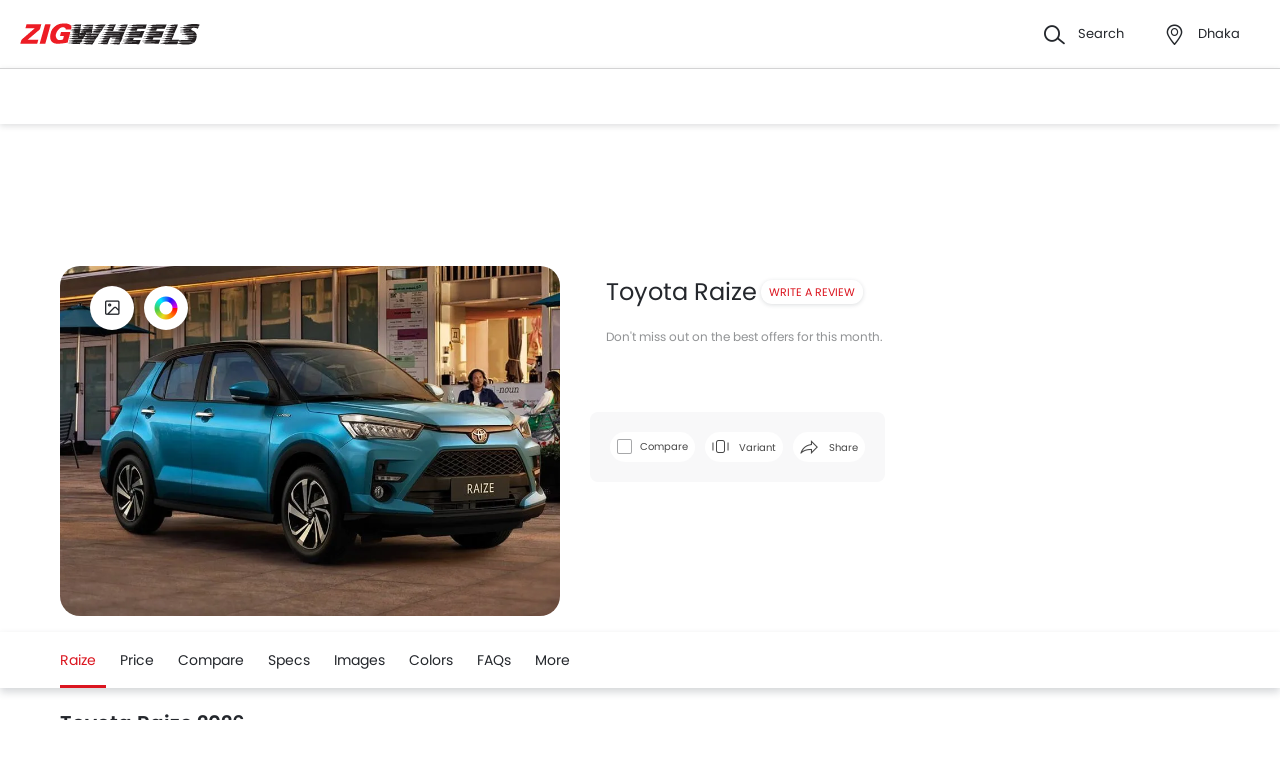

--- FILE ---
content_type: text/html; charset=UTF-8
request_url: https://www.zigwheels.com.bd/new-cars/toyota/raize
body_size: 48559
content:
<!DOCTYPE html>
<html lang="en" xmlns="http://www.w3.org/1999/xhtml"  translate="no"  >
    <head>
        <meta charset="UTF-8"/>
        <meta name="viewport" content="width=device-width, initial-scale=1">
                    <link href="https://www.zigwheels.com.bd/new-cars/toyota/raize" rel="canonical"/>
                       
        <link href="https://www.zigwheels.com.bd/2021/images/zigwheels/favicon.ico" type="image/x-icon"
              rel="icon"/>
        <link href="https://www.zigwheels.com.bd/2021/images/zigwheels/favicon.ico" type="image/x-icon"
              rel="shortcut icon"/>

                                        
            <meta name="csrf-param" content="_csrf">
<meta name="csrf-token" content="ePLeVvJ2bCJrM1JurPBGeRlqee7uSaeGiGDJQZyW1FUSiq8gnkA4TkZHFiD0tCkKYTJIlLZ8_ujYUrwN1_O_Nw==">
            <title>Toyota Raize 2026 Price, Specs, Reviews &amp; January Best Deals | Zigwheels</title>
            <link rel="preload" href="/2021/fonts/icomoon.ttf?wbwii8" as="font" type="font/ttf" crossorigin>
<link rel="preload" href="/2021/fonts/Poppins-Medium.woff2" as="font" type="font/woff2" crossorigin>
<link rel="preload" href="/2021/fonts/Poppins-Regular.woff2" as="font" type="font/woff2" crossorigin>
<link rel="preload" href="/2021/fonts/Poppins-SemiBold.woff2" as="font" type="font/woff2" fetchpriority="high" crossorigin>
            
            <link href="//www.googletagservices.com" rel="dns-prefetch"/>
            <link href="//ad.doubleclick.net" rel="dns-prefetch"/>
            <link href="//www.googleadservices.com" rel="dns-prefetch"/>
            <link href="//static.girnarsoft.com" rel="dns-prefetch"/>
                                                <link rel="amphtml" href="https://www.zigwheels.com.bd/new-cars/toyota/raize?amp=1" />
                            
            <meta property="og:title" content="Toyota Raize 2026 Price, Specs, Reviews &amp; January Best Deals | Zigwheels">
<meta name="description" content="Find Toyota Raize 2026 Price in Bangladesh. Check out Specs, Features, Images &amp; Compare with other similar cars. Read unbiased Expert &amp; user reviews and find the best deals for your new Toyota Raize 2026!">
<meta property="og:description" content="Find Toyota Raize 2026 Price in Bangladesh. Check out Specs, Features, Images &amp; Compare with other similar cars. Read unbiased Expert &amp; user reviews and find the best deals for your new Toyota Raize 2026!">
<meta property="og:image" content="https://imgcdn.zigwheels.com.bd/large/gallery/exterior/11/287/toyota-raize-front-angle-low-view-680615.jpg">
<meta property="og:type" content="website">
<meta property="og:site_name" content="Zigwheels">
<meta property="og:url" content="https://www.zigwheels.com.bd/new-cars/toyota/raize">
<meta property="fb:app_id" content="">
<meta name="twitter:card" content="summary_large_image">
<meta name="twitter:site">
<meta name="twitter:creator">
<meta name="twitter:title" content="Toyota Raize 2026 Price, Specs, Reviews &amp; January Best Deals | Zigwheels">
<meta name="twitter:description" content="Find Toyota Raize 2026 Price in Bangladesh. Check out Specs, Features, Images &amp; Compare with other similar cars. Read unbiased Expert &amp; user reviews and find the best deals for your new Toyota Raize 2026!">
<meta name="twitter:image" content="https://imgcdn.zigwheels.com.bd/large/gallery/exterior/11/287/toyota-raize-front-angle-low-view-680615.jpg">
<link href="https://www.zigwheels.com.bd/manifest.json?v=1" rel="manifest">
            
<script>
    var gd = {};
    gd.config = {
        baseUrl: "/",
        site_url: "https://www.zigwheels.com.bd/",
        countryCode: "bd",
        withSubCity: 0,
        financeUrl: "",
        businessUnit: "cars",
        defaultBusinessUnit: "car",
        langCode: "en",
        isdCode: "",
        defaultCity: "dhaka",
        defaultDisplayCity: "Dhaka",
        facebookAppId: "",
        googleAppId: "",
        currencyCode: "BDT",
        isSearchActive: 1,
        source: 'web',
        enquiryForm: 'https://enquiry.carbay.com',
        ucEnquiryForm: 'https://ucrf.carbay.com',
        noImage: "https://www.zigwheels.com.bd/2021/images/1x1.png",
        widgetTracking: "Widget_Tracking",
        categorySlug: "car",
        controller: "model",
        action: "overview",
        urlBusinessUnit: "cars"
    };
    gd.po = {
        'otp_countdown' : "Resend OTP in {timeleft} sec",
        'billion' : "billion",
        'million' : "million",
        'trillion' : "trillion",
    }
    gd.url = (function () {
        pub = {
            goto: function (href) {
                window.location.href = href;
            },
            gotoWindow: function (href) {
                window.open(href, "_blank");
            }
        }
        return pub;
    })();
</script>
<script>
    var siteUrls = {
        newCarUrl: "https://www.zigwheels.com.bd/new-cars",
        usedCarUrl: "",
        usedCityPriceUrl: "",
        pricePageUrl: "https://www.zigwheels.com.bd/new-cars/brandSlug/modelSlug/price",
        pinCodeAddress: "/ajax/get-pincodes",
        brandCityDealer: "/ajax/get-brand-city-dealer",
        listingUrl: "https://www.zigwheels.com.bd/best-cars",
        leadPageUrl: "https://www.zigwheels.com.bd/new-cars-lead/lead",
        compareUrl: "https://www.zigwheels.com.bd/compare-cars"
    };

    var notificationPermission = '';
    if (typeof Notification != 'undefined') {
        notificationPermission = Notification.permission;
    }
    if ('localStorage' in window && window.sessionStorage !== null && sessionStorage.getItem('original_location') == null) {
        sessionStorage.setItem('original_location', 'https://www.zigwheels.com.bd/new-cars/toyota/raize');
    }
    let originalLocation = sessionStorage.getItem('original_location');
    var dataLayer = [
        {
                        'platform_new': 'web',
                        'template_type_new': 'ModelPage',
                        'template_name_new': 'modelpage overviewtab',
                        'model_type_new': 'current',
                        'is_dcb_availible_new': 'no',
                        'is_offer_availible_new': 'no',
                        'city_name_new': 'dhaka',
                        'city_id_new': '1',
                        'compare_model_new': 'toyota-fortuner, mitsubishi-pajero, toyota-rav4-2015, mitsubishi-outlander, honda-cr-v',
                        'compare_model_id_new': '85, 156, 272, 73, 21',
                        'vehicle_type_new': 'cars',
                        'car_type_new': 'new',
                        'brand_new': 'toyota',
                        'model_new': 'toyota raize',
                        'display_model_new': 'Toyota Raize',
                        'model_id_new': '287',
                        'body_type_new': 'suv cars',
                        'engine_capacity_new': '900cc-to-1500cc',
                        'seating_capacity_new': '5-seater',
                        'oemSlug': 'toyota',
                        'modelSlug': 'raize',
                        'similar_models': '[{"name":"Toyota Fortuner","slug":"toyota\/fortuner"},{"name":"Mitsubishi Pajero","slug":"mitsubishi\/pajero"},{"name":"Toyota RAV4","slug":"toyota\/rav4-2015"},{"name":"Mitsubishi Outlander","slug":"mitsubishi\/outlander"},{"name":"Honda CR-V","slug":"honda\/cr-v"}]',
                        'oem_name': 'Toyota',
                        'model_name': 'Toyota Raize',
                        'model_image': 'https://imgcdn.zigwheels.com.bd/medium/gallery/exterior/11/287/toyota-raize-71696.jpg',
                        'lead_enable': 'DCB_yes',
                        'variant_name': '1.0L CVT',
                        'vehicle_segment': 'SUV',
                        'vehicle_type': 'car',
                        'page_type': 'OverviewTab',
                                                'country_id': 'Bangladesh',
            'Language': 'en',
            'source': 'web',
            'notification_status': notificationPermission,
                        'dcb_filled_for_model': 'no',
                        'city':'Dhaka (Default)',
            'original_location': originalLocation
        }
    ];
    
gd.searchConfig = {
    controllerAction: "model_overview",
    oemSlug: typeof dataLayer[0].oemSlug !== 'undefined' ? dataLayer[0].oemSlug : '',
    modelSlug: typeof dataLayer[0].modelSlug !== 'undefined' ? dataLayer[0].modelSlug : '',
};

</script>


<!--GA Tracking Script-->
<script>
    var myCb = function(fn) {
        if (typeof window.requestIdleCallback === 'function') {
            window.requestIdleCallback(function(){
                fn(); 
            });
            return;
        }
        fn();
    };
    myCb(function(){
        (function (w, d, s, l, i) {
            w[l] = w[l] || [];
            w[l].push({'gtm.start': new Date().getTime(), event: 'gtm.js'});
            var f = d.getElementsByTagName(s)[0],
                    j = d.createElement(s), dl = l != 'dataLayer' ? '&l=' + l : '';
            j.defer = true;
            j.src =
                    '//www.googletagmanager.com/gtm.js?id=' + i + dl;
            f.parentNode.insertBefore(j, f);
        })(window, document, 'script', 'dataLayer', 'GTM-NMFT48');
    });
</script>


<style>﻿.compare-bottom-sticky .compare-to-card .card .vh-name,.compare-bottom-sticky .compare-to-card .card .vh-price,.compare-bottom-sticky .compare-to-card .vh-price,.list-interlinking li a,.card .vh-name,.btn-view-all,.breadcrumb{text-overflow:ellipsis;overflow:hidden;white-space:nowrap}.table-variant tr:after,.grid-2:after,.grid-3:after,.grid-4:after,.grid-5:after,.grid-6:after,.container:after,.main:after{visibility:hidden;display:block;font-size:0;content:" ";clear:both;height:0}html,body{font-size:100%;font-family:poppins-regular,sans-serif;color:#24272c;font-size:14px;line-height:1.5}p{margin:0px 0px 0px 0px;line-height:1.5}a{color:#db151f}*{margin:0;padding:0;-webkit-touch-callout:none;-moz-touch-callout:none;-ms-touch-callout:none;-webkit-user-drag:none;-moz-user-drag:none;-ms-user-drag:none;-webkit-text-size-adjust:none;-webkit-highlight:none;-webkit-tap-highlight-color:rgba(0,0,0,0);box-sizing:border-box}body{margin:0 auto;background:#fff}a,body,h1,h2,h3,h4,h5,h6,li,p,ul,span{list-style:none;text-decoration:none;outline:none}.clearfix:after{visibility:hidden;display:block;font-size:0;content:" ";clear:both;height:0}img:not(.auto-height){max-width:100%;height:auto;outline:none}i{font-style:normal}.button,.button-cta,.card-link,.card-link2,body,button,input,select,textarea,a{outline:none}input,textarea{-webkit-user-select:auto;-khtml-user-select:auto;-moz-user-select:auto;-ms-user-select:auto;user-select:auto;resize:none}button::-moz-focus-inner{border:0}button:focus,[role=button]:focus{outline:none}input:-webkit-autofill{-webkit-box-shadow:0 0 0px 1000px #fff inset}input:not([type=range]),select{appearance:none;-webkit-appearance:none;-moz-appearance:none}select::-ms-expand{display:none}select:-moz-focusring{color:rgba(0,0,0,0);text-shadow:0 0 0 #000}table{width:100%;border-collapse:collapse}fieldset{border:0}h1,h2{font-weight:600}h3,h4,h5,h6,th,strong{font-weight:normal}input::-webkit-outer-spin-button,input::-webkit-inner-spin-button{-webkit-appearance:none;margin:0}input[type=number]{-moz-appearance:textfield}::-webkit-scrollbar{width:6px;height:6px}::-webkit-scrollbar-button{width:0}::-webkit-scrollbar-track-piece{background:rgba(36,39,44,.1);width:0}::-webkit-scrollbar-thumb{background:rgba(36,39,44,.2);border-radius:3px}@media only screen and (max-width: 768px){::-webkit-scrollbar{width:0;height:0px}}.m-xl{margin:24px}.m-xxl-t{margin-top:32px}.m-t-60{margin-top:60px}.p-y-60{padding:60px 0}.m-xl-t{margin-top:24px}.m-xl-b{margin-bottom:24px}.m-xl-l{margin-inline-start:24px}.m-xl-r{margin-inline-end:24px}.m-lg{margin:20px}.minus-m-lg{margin:-20px}.m-lg-t{margin-top:20px}.m-lg-b{margin-bottom:20px}.m-lg-l{margin-inline-start:20px}.m-lg-r{margin-inline-end:20px}.minus-m-lg-t{margin-top:-20px}.minus-m-lg-r{margin-inline-end:-20px}.minus-m-lg-l-r{margin-inline-start:-20px;margin-inline-end:-20px}.m-md{margin:16px}.m-md-t{margin-top:16px}.m-md-b{margin-bottom:16px}.m-md-l{margin-inline-start:16px}.m-md-r{margin-inline-end:16px}.minus-m-md-t{margin-top:-16px}.minus-m-md-l-r{margin-inline-start:-16px;margin-inline-end:-16px}.minus-m-md-l{margin-inline-start:-16px}.m-sm{margin:8px}.m-sm-t{margin-top:8px}.m-sm-b{margin-bottom:8px}.m-sm-l{margin-inline-start:8px}.m-sm-r{margin-inline-end:8px}.minus-m-sm-t{margin-top:-8px}.minus-m-sm-l-r{margin-inline-start:-8px;margin-inline-end:-8px}.m-xs{margin:4px}.m-xs-t{margin-top:4px}.m-xs-b{margin-bottom:4px}.m-xs-l{margin-inline-start:4px}.m-xs-r{margin-inline-end:4px}.minus-m-xs-l-r{margin-inline-start:-4px;margin-inline-end:-4px}.p-xl{padding:24px}.p-xl-t{padding-top:24px}.p-xl-b{padding-bottom:24px}.p-xl-l{padding-inline-start:24px}.p-xl-r{padding-inline-end:24px}.p-lg{padding:20px}.p-lg-t{padding-top:20px}.p-lg-b{padding-bottom:20px}.p-lg-l{padding-inline-start:20px}.p-lg-r{padding-inline-end:20px}.p-lg-l-r{padding-inline-start:20px;padding-inline-end:20px}.p-md{padding:16px}.p-md-t{padding-top:16px}.p-md-b{padding-bottom:16px}.p-md-l{padding-inline-start:16px}.p-md-r{padding-inline-end:16px}.p-md-l-r{padding-inline-end:16px;padding-inline-start:16px}.p-md-t-b{padding-top:16px;padding-bottom:16px}.p-sm{padding:8px}.p-sm-t{padding-top:8px}.p-sm-b{padding-bottom:8px}.p-sm-l{padding-inline-start:8px}.p-sm-r{padding-inline-end:8px}.p-xs{padding:4px}.p-xs-t{padding-top:4px}.p-xs-b{padding-bottom:4px}.p-xs-l{padding-inline-start:4px}.p-xs-r{padding-inline-end:4px}.m-0-t{margin-top:0}.m-0-b{margin-bottom:0}.p-0-b,.card-panel.p-0-b{padding-bottom:0}.p-0-t{padding-top:0}.p-l-0{padding-inline-start:0px}.p-t-0{padding-top:0}.p-t-0.btn-view-all{padding-top:0}.m-t-2{margin-top:2px}.m-l-20{margin-inline-start:-20px}.m-l-auto{margin-inline-start:auto}.m-r-auto{margin-inline-end:auto}.m-auto{margin-inline-start:auto;margin-inline-end:auto}.px-iframe-30{padding-inline-start:30px;padding-inline-end:30px}@media only screen and (max-width: 640px){.px-iframe-30{padding-inline-start:20px;padding-inline-end:20px}}.minus-m-lg-l{margin-inline-start:-20px}.m-auto{margin-inline-start:auto;margin-inline-end:auto}.m-btn-fixed{margin-bottom:72px}.p-xxl-r{padding-inline-end:40px}.p-xxl-l{padding-inline-start:40px}.p-xxl-t{padding-top:40px}.p-xxl-b{padding-bottom:40px}.p-0{padding:0px}.p-xxl-l-r{padding-inline-start:40px;padding-inline-end:40px}.p-xl-l-r{padding-inline-start:24px;padding-inline-end:24px}.block,.d-block{display:block}.d-hide,.hide{display:none}.inline-block{display:inline-block}.float-left{float:left}.float-right{float:right}.p-rel{position:relative}.p-absolute{position:absolute}.p-sticky{position:sticky}.p-fixed{position:fixed}.d-flex{display:flex}.d-inline-flex{display:inline-flex}.flex-wrap{flex-wrap:wrap}.justify-space-around{justify-content:space-around}.justify-space-between{justify-content:space-between}.justify-content-center{justify-content:center}.justify-content-end{justify-content:flex-end}.align-center{align-items:center}.align-end{align-items:flex-end}.align-start{align-items:flex-start}.flex-row{flex-direction:row}.flex-column{flex-direction:column}.flex-column-reverse{flex-direction:column-reverse}.flex-row-reverse{flex-direction:row-reverse}.overlay{position:fixed;left:0;top:0;right:0;bottom:0;background:rgba(36,39,44,.4);overflow:hidden;z-index:99}.o-hidden{overflow:hidden}.o-x-hidden{overflow-x:hidden}.o-scroll{overflow:auto}.v-middle{vertical-align:middle}.ic-whatsapp{height:16px;width:16px;background:url("/2021/images/fonts-png/WhatsApp.png") no-repeat;background-size:100%;display:inline-block;vertical-align:middle;transition:transform .4s ease,opacity .4s ease;will-change:transform,opacity}.error{color:red;display:block;margin-top:4px}.valid{color:green;display:block;margin-top:4px}.hidden{opacity:0;height:0;pointer-events:none;overflow:hidden;margin-bottom:0}.bg-grey{background:#f8f8f9}.image-bg-color{background:#f4f6f9}.bg-accent-light{background:#cdebfb}.border-bottom{border-bottom:1px solid rgba(36,39,44,.2)}.border-top{border-top:1px solid rgba(36,39,44,.2)}.border-right{border-right:1px solid rgba(36,39,44,.2)}.border{border:1px solid rgba(36,39,44,.2)}.border-dashed{border:1px dashed rgba(36,39,44,.2)}.border-top-dashed{border-top:1px dashed rgba(36,39,44,.2)}.border-top-dashed.color-black{border-color:#000}.border-light{border-color:rgba(36,39,44,.13)}.fixed-bottom{position:fixed;left:0;right:0;bottom:0;z-index:9}.transition{transition:all .3s linear}.pointer{cursor:pointer}.truncate{text-overflow:ellipsis;overflow:hidden;white-space:nowrap}.nowrap{white-space:nowrap}.sticky-top{position:sticky;left:0;right:0;top:0;z-index:11}.sticky-bottom{position:sticky;left:0;right:0;bottom:0;z-index:9}.icon-star-filled:before,.icon-star-empty:before,.icon-star-half:before{color:#f79712}.fixed-container{padding-top:56.25%;position:relative;background:#f0f1f3;overflow:hidden;background:#f4f6f9}.fixed-container img{width:100%;display:block;margin:0 auto;top:50%;left:0;position:absolute;transform:translateY(-50%)}.image-object-fit{height:140px;overflow:hidden}.image-object-fit img{object-fit:cover;height:inherit;background:#f4f6f9}.list-block li{line-height:40px;margin-bottom:4px}.list-block li.active{color:#db151f}.rounded{border-radius:8px;-webkit-border-radius:8px;-moz-border-radius:8px;-ms-border-radius:8px}.rounded-16{border-radius:16px;-webkit-border-radius:16px;-moz-border-radius:16px;-ms-border-radius:16px}.rounded-30{border-radius:30px;-webkit-border-radius:30px;-moz-border-radius:30px;-ms-border-radius:30px}.rounded-40{border-radius:40px;-webkit-border-radius:40px;-moz-border-radius:40px;-ms-border-radius:40px}.list-inline li,.list-inline>*{display:inline-block}.sub-footer .list-inline-two li{width:50%;padding:6px 6px 6px 15px;position:relative}.sub-footer .list-inline-two li::before{content:"•";font-weight:bold;font-size:20px;display:inline-block;vertical-align:middle;position:absolute;top:3px;left:0;opacity:.4}.sub-footer .list-inline-two li:hover a{color:#db151f}.sub-footer .list-inline-two li:hover::before{color:#db151f}.sub-footer .list-inline-two li a{color:#484848}.list-bullet{list-style:none}.list-bullet li::before{content:"•";color:#db151f;font-weight:bold;display:inline-block;font-size:20px;line-height:13px;vertical-align:middle}.icon-tick:before{color:#30b38a}.footer-margin{margin-bottom:64px}.t-green{color:#019e43}.linkOpt::before{content:attr(data-before);margin-inline-end:3px}.body__overview{overflow-y:hidden}.w-100{width:100%}.w-50{width:50%}.bg-light{background-color:#f1f6fa}.bg-light.shadow-dark{box-shadow:0 0 0 0}.bg-ads,.bg-media{background-color:rgba(219,21,31,.05)}.bg-ads.shadow-dark,.bg-media.shadow-dark{box-shadow:0 0 0 0}.bg-ads .bg-ads,.bg-ads .write-review-banner,.bg-media .bg-ads,.bg-media .write-review-banner{background-color:rgba(0,0,0,0)}.bg-ads.card-rounded,.bg-media.card-rounded{background-color:rgba(219,21,31,.05)}.bg-transparent{background-color:rgba(0,0,0,0)}.bg-grey{background:#f8f8f9}.bg-grey.shadow-dark{box-shadow:0 0 0 0}.bg-white{background:#fff}.bg-white.shadow-dark{box-shadow:0 0 0 0}.header-height{height:56px}.expired{background:rgba(238,71,71,.1);color:#ee4747;font-size:10px;font-family:poppins-semibold,sans-serif;line-height:16px;border-radius:8px;padding:0 10px;display:inline-block}.tag-featured{text-transform:uppercase;font-size:11px;font-family:poppins-semibold,sans-serif,sans-serif;border:1px solid rgba(36,39,44,.2);border-radius:3px;-webkit-border-radius:3px;-moz-border-radius:3px;-ms-border-radius:3px;padding:4px}.tag-chip{text-transform:uppercase;font-size:11px;border-radius:11px;-webkit-border-radius:11px;-moz-border-radius:11px;-ms-border-radius:11px;padding:2px 11px;color:#3263d3;line-height:20px;background:#f5f7ff;display:inline-block;position:absolute;right:8px;top:8px}.tag-offer{padding:0px 10px;position:absolute;left:10px;top:10px;color:#30b38a;text-align:center;font-size:12px;background:#f1fffb;border-radius:20px;-webkit-border-radius:20px;-moz-border-radius:20px;-ms-border-radius:20px}.tag-offer b{font-family:poppins-semibold,sans-serif;font-weight:normal}.videos .card-image{padding-top:56.25%}.videos .card-image>*{position:absolute;left:0;right:0;top:0;bottom:0;width:100%;height:100%}.image-wrapper{overflow:hidden;background:#f4f6f9;position:relative}.image-wrapper img{object-fit:cover;height:inherit}.author-img img{border-radius:50%;-webkit-border-radius:50%;-moz-border-radius:50%;-ms-border-radius:50%}iframe{border:none}#recommended-vehicle .shadow-dark:last-child{margin-bottom:16px}.border-radius-6{border-radius:6px;-webkit-border-radius:6px;-moz-border-radius:6px;-ms-border-radius:6px}.border-radius-10{border-radius:10px;-webkit-border-radius:10px;-moz-border-radius:10px;-ms-border-radius:10px}.border-radius-20{border-radius:20px;-webkit-border-radius:20px;-moz-border-radius:20px;-ms-border-radius:20px}.border-radius-12{border-radius:12px;-webkit-border-radius:12px;-moz-border-radius:12px;-ms-border-radius:12px}.rotate-minus-90{transform:rotate(-90deg)}.rotate-90{transform:rotate(90deg)}.rotate-180{transform:rotate(180deg)}.rotate-minus-180{transform:rotate(-180deg)}.variant-selector{position:relative;padding-inline-end:40px}.variant-selector.popup-trigger{display:block}.variant-selector i{position:absolute;right:16px;top:50%;transform:translateY(-50%) rotate(-90deg)}.all-td-block td{display:block}.all-td-block td.d-flex{display:flex}.word-break{word-break:break-word}@media only screen and (max-width: 768px){.wap-hidden{display:none}}.bg-media-2{background-color:#fcf3f2}.min-height-18{min-height:18px}.min-height-21{min-height:21px}@font-face{font-family:"icomoon";src:url("/2021/fonts/icomoon.eot?3fn96h");src:url("/2021/fonts/icomoon.eot?3fn96h#iefix") format("embedded-opentype"),url("/2021/fonts/icomoon.ttf?3fn96h") format("truetype"),url("/2021/fonts/icomoon.woff?3fn96h") format("woff"),url("/2021/fonts/icomoon.svg?3fn96h#icomoon") format("svg");font-weight:normal;font-style:normal;font-display:block}[class^=icon-],[class*=" icon-"]{font-family:"icomoon";speak:never;font-style:normal;font-weight:normal;font-variant:normal;text-transform:none;line-height:1;-webkit-font-smoothing:antialiased;-moz-osx-font-smoothing:grayscale}.icon-recent:before{content:""}.icon-calender:before{content:""}.icon-copy:before{content:""}.icon-email:before{content:""}.icon-reset:before{content:""}.icon-mobile:before{content:""}.icon-review:before{content:""}.icon-specs:before{content:""}.icon-variable:before{content:""}.icon-like-filled:before{content:""}.icon-download:before{content:""}.icon-price:before{content:""}.icon-fuel:before{content:""}.icon-sort:before{content:""}.icon-filter:before{content:""}.icon-brand:before{content:""}.icon-mail:before{content:""}.icon-location:before{content:""}.icon-similar:before{content:""}.icon-info:before{content:""}.icon-offer:before{content:""}.icon-mike:before{content:""}.icon-trending:before{content:""}.icon-language:before{content:""}.icon-play:before{content:""}.icon-compare:before{content:""}.icon-variants:before{content:""}.icon-my-account:before{content:""}.icon-comment:before{content:""}.icon-back:before{content:""}.icon-share-2:before{content:""}.icon-share:before{content:""}.icon-heart-filled:before{content:""}.icon-heart-blank:before{content:""}.icon-star-empty:before{content:""}.icon-star-filled:before{content:""}.icon-star-half:before{content:""}.icon-undo:before{content:""}.icon-undo2:before{content:""}.icon-like:before{content:""}.icon-dislike:before{content:""}.icon-search:before{content:""}.icon-close:before{content:""}.icon-tick:before{content:""}.icon-arrow-left:before{content:""}.icon-gps:before{content:""}.icon-edit:before{content:""}.icon-call:before{content:""}.icon-bars:before{content:""}.icon-location-2:before{content:""}.icon-gallery:before{content:""}.icon-dislike-filled:before{content:""}.icon-plus:before{content:""}.icon-minus:before{content:"";color:rgba(0,0,0,.5)}.icon-sorry:before{content:""}@font-face{font-family:"poppins-medium";src:url("/2021/fonts/Poppins-Medium.woff2") format("woff2");font-weight:500;font-style:normal;font-display:swap}@font-face{font-family:"poppins-regular";src:url("/2021/fonts/Poppins-Regular.woff2") format("woff2");font-weight:normal;font-style:normal;font-display:swap}@font-face{font-family:"poppins-semibold";src:url("/2021/fonts/Poppins-SemiBold.woff2") format("woff2");font-weight:600;font-style:normal;font-display:swap}.container,.main{width:1160px;margin:0 auto;position:relative;max-width:100%}.container .col-2,.main .col-2{float:left;width:800px;padding-inline-end:20px}.container .col-2.center,.main .col-2.center{margin:0 auto;float:none}.container .col-1,.main .col-1{float:right;width:360px}.blog-container{max-width:800px;margin:0 auto}.layout-full .container{width:1260px}.layout-listing .container{width:1260px}.layout-listing .container .col-1{width:300px;float:left}.layout-listing .container .col-2{width:960px;float:right;padding-inline-start:30px}.body-blackout{position:fixed;z-index:1010;left:0;top:0;right:0;bottom:0;background-color:rgba(0,0,0,.65);display:none;overflow:hidden}.body-blackout.is-blacked-out{display:block}.popup-trigger{display:inline-block}.popup-modal{background-color:#fff;padding:20px;opacity:0;pointer-events:none;transition:all .3s linear;z-index:9999;position:fixed;overflow:auto;display:none}.popup-modal.center{left:50%;top:50%;transform:translate(-50%, -50%);position:fixed;max-height:90vh}.popup-modal.top{left:0;right:0;top:0;max-height:90vh}.popup-modal.top.card{border-top-right-radius:0;border-top-left-radius:0}.popup-modal.bottom{left:0;right:0;bottom:0;max-height:67vh;transform:translateY(67vh);display:block;opacity:1;padding-top:0}.popup-modal.bottom.card{border-bottom-right-radius:0;border-bottom-left-radius:0}.popup-modal.bottom .popup-modal-close{right:0}.popup-modal.bottom .popup-modal-close.r-lg{right:20px}.popup-modal.bottom.is--visible{transform:translateY(0)}.popup-modal.bottom.is--visible{transform:translateY(0)}.popup-modal.full{left:0;top:0;right:0;bottom:0;max-height:100vh;overflow:auto}.popup-modal.is--visible{opacity:1;pointer-events:auto;display:block}.popup-modal-close{position:absolute;right:20px;top:20px;line-height:21px}.popup-modal-close.icon-close{font-size:10px}.popup-modal-close.icon-arrow-left{right:auto;left:0;top:0;position:relative;display:block;margin-bottom:20px}header.site-header{background:#fff;height:68px;z-index:99;padding-inline-start:20px;padding-inline-end:20px;display:flex;justify-content:space-between;align-items:center;font-size:13px;position:static;left:0;right:0;top:-68px;transition:all .3s ease;will-change:bottom}header.site-header .logo img{display:block}header.site-header .cityslectwrap,header.site-header button{cursor:pointer}header.site-header a{color:#24272c}header.site-header i{margin-inline-end:10px;font-size:21px;vertical-align:middle;display:inline-block}header.site-header i .badge-sq{position:absolute;top:-8px;right:-8px;width:17px;height:17px;line-height:17px;border-radius:6px;color:#fff;display:inline-block;background-color:#e61e3a}header.site-header>*:last-child{display:flex;justify-content:space-between;align-items:center}header.site-header>*:last-child>div{margin-inline-start:20px}header.site-header>*:last-child>div:first-child{margin-inline-start:0;margin-inline-end:20px}header.site-header>*:last-child>div:hover{color:#000}header.site-header>*:last-child>div:hover i{color:#000}header.site-header>*:last-child .cityslectwrap{max-width:178px}header.site-header .language .active{color:#db151f}header.site-header .language.dropdown{position:relative;cursor:pointer}header.site-header .language.dropdown .dropdown-content{position:absolute;background-color:#fff;min-width:118px;z-index:99;box-shadow:0 1px 4px 0 rgba(0,0,0,.1);left:0px;right:0px;display:none}header.site-header .language.dropdown .dropdown-content a{display:block;border-bottom:2px solid rgba(0,0,0,.04);line-height:40px;padding:0px 16px}header.site-header .language.dropdown .dropdown-content a:hover{color:#db151f}header.site-header .language.dropdown:hover .dropdown-content{display:block}.searchbox{display:inline-block;vertical-align:middle;width:460px;height:48px;position:relative;box-shadow:0 1px 4px 0 rgba(0,0,0,.1);border-radius:4px;-webkit-border-radius:4px;-moz-border-radius:4px;-ms-border-radius:4px;box-sizing:border-box}.searchbox .searchbtn{color:#fff;width:125px;line-height:50px;border:0;background-color:#24272c;position:absolute;top:-1px;right:-1px;border-radius:0 4px 4px 0;-webkit-border-radius:0 4px 4px 0;-moz-border-radius:0 4px 4px 0;-ms-border-radius:0 4px 4px 0;transition:all .4s ease-in-out;-webkit-transition:all .4s ease-in-out;-moz-transition:all .4s ease-in-out}.searchbox input{width:100%;height:48px;line-height:48px;background:#f5f5f6;box-sizing:border-box;padding:12px 140px 12px 44px;border:0;position:relative;border-radius:4px;-webkit-border-radius:4px;-moz-border-radius:4px;-ms-border-radius:4px}.searchbox .icon-search{position:absolute;left:13px;font-size:16px;top:50%;transform:translateY(-50%);z-index:1}.modal-city{background:#f8f8f9;text-align:center}.modal-city .searchtitle{font-size:30px;text-align:center;color:#24272c;line-height:36px}.modal-city .input-city{border-radius:4px;-webkit-border-radius:4px;-moz-border-radius:4px;-ms-border-radius:4px;height:48px;background:#fff;border:solid 1px rgba(36,39,44,.2);width:100%;box-sizing:border-box;font-size:14px;text-align:start;color:rgba(36,39,44,.7);padding:0 20px;width:686px;margin:23px auto 31px;position:relative}.modal-city .input-city:hover,.modal-city .input-city.input:focus{background-image:none}.modal-city .cityiconblock{text-align:center}.modal-city .cityiconblock.cityheight li{height:auto;min-height:55px}.modal-city .cityiconblock.cityheight li .iconhold{display:none}.modal-city .cityiconblock li{display:inline-block;vertical-align:middle;width:12%;height:140px;transition:all .3s ease-in 0s;-webkit-transition:all .3s ease-in 0s;-moz-transition:all .3s ease-in 0s;box-sizing:border-box;position:relative;font-family:poppins-semibold,sans-serif,sans-serif;font-size:16px;line-height:19px;font-weight:500}.modal-city .cityiconblock li:before{content:"";position:absolute;top:0;right:0;bottom:0;left:0;border-radius:4px;-webkit-border-radius:4px;-moz-border-radius:4px;-ms-border-radius:4px;transition-duration:.3s;transition-property:top,right,bottom,left}.modal-city .cityiconblock li:hover:before{top:-2px;right:-10px;bottom:-2px;left:-10px;z-index:1;background:#fff;box-shadow:0 2px 8px 0 rgba(0,0,0,.2);-webkit-box-shadow:0 2px 8px 0 rgba(0,0,0,.2);-moz-box-shadow:0 2px 8px 0 rgba(0,0,0,.2);-ms-box-shadow:0 2px 8px 0 rgba(0,0,0,.2);border:0}.modal-city .cityiconblock li:hover i{color:#db151f}.modal-city .cityiconblock li a{display:block;width:100%;height:100%;text-align:center;padding:18px 10px;box-sizing:border-box;position:relative;z-index:1;color:#24272c}.autocomplete-suggestions{max-height:242px;overflow-y:auto;background:#fff;border:1px solid rgba(36,39,44,.2);border-radius:4px;-webkit-border-radius:4px;-moz-border-radius:4px;-ms-border-radius:4px;box-shadow:0 4px 12px 0 rgba(0,0,0,.2);-webkit-box-shadow:0 4px 12px 0 rgba(0,0,0,.2);-moz-box-shadow:0 4px 12px 0 rgba(0,0,0,.2);-ms-box-shadow:0 4px 12px 0 rgba(0,0,0,.2);position:absolute;left:0;top:48px;width:100%;z-index:9999;display:none}.autocomplete-suggestions>*{padding:10px 15px;overflow:hidden;text-overflow:ellipsis;white-space:nowrap;height:48px;line-height:26px;box-sizing:border-box;-webkit-box-sizing:border-box;-moz-box-sizing:border-box;border-top:1px solid rgba(36,39,44,.2);text-align:start;font-size:14px;border-left:4px solid rgba(0,0,0,0);transition:all .2s;cursor:pointer}.autocomplete-suggestions>*:first-child{border-top:0}.autocomplete-suggestions>*.selected{background:#f8f8f9;border-left:4px solid #db151f}.autocomplete-suggestions>* i{margin-inline-end:16px;vertical-align:middle}.autocomplete-suggestions>* i::before{color:#484848;font-size:18px}.autocomplete-suggestions.js-ask-question,.autocomplete-suggestions.z-index-3{z-index:3}.navwrap{position:sticky;top:0;left:0;right:0;z-index:11;padding-inline-start:20px;padding-inline-end:20px;background:#fff;border-top:1px solid rgba(36,39,44,.2);box-shadow:0px 2px 6px 0 rgba(36,39,44,.15);height:56px;transition:all .3s ease}nav.gsm_hWrap{text-align:center;position:relative}nav.gsm_hWrap .nav{display:inline-block;vertical-align:middle}nav.gsm_hWrap .nav>li{margin:0 4px;text-align:start}nav.gsm_hWrap .nav>li:first-child{margin-inline-start:0}nav.gsm_hWrap .nav>li>a,nav.gsm_hWrap .nav>li>span{padding:0 5px}nav.gsm_hWrap ul{padding:0;margin:0;list-style:none}nav.gsm_hWrap ul li{float:left}nav.gsm_hWrap ul>li{display:inline-block;position:relative;line-height:50px;margin:0 10px;border-top:4px solid rgba(0,0,0,0);box-sizing:border-box}nav.gsm_hWrap ul>li.ad-link>a,nav.gsm_hWrap ul>li.ad-link>span{background:#db151f !important;color:#fff !important}nav.gsm_hWrap ul>li.ad-link>a .gsm_caretRight,nav.gsm_hWrap ul>li.ad-link>span .gsm_caretRight{border-color:rgba(0,0,0,0) rgba(0,0,0,0) rgba(0,0,0,0) #fff !important}nav.gsm_hWrap ul>li.ad-link>ul{background:rgba(0,0,0,0);width:auto;cursor:default}nav.gsm_hWrap ul>li.ad-link>ul li{background:rgba(0,0,0,0)}nav.gsm_hWrap ul>li.ad-link>ul li a,nav.gsm_hWrap ul>li.ad-link>ul li span{padding:0}nav.gsm_hWrap ul>li.ad-link>ul li a img,nav.gsm_hWrap ul>li.ad-link>ul li span img{width:100%;display:block}nav.gsm_hWrap ul>li.ad-link .ad-slot-panel{background:#fff;width:250px;padding:10px;margin-inline-start:3px;border:1px solid rgba(0,0,0,.1);transition:all .2s;box-shadow:0 4px 12px 0 rgba(0,0,0,.2);-webkit-box-shadow:0 4px 12px 0 rgba(0,0,0,.2);-moz-box-shadow:0 4px 12px 0 rgba(0,0,0,.2);-ms-box-shadow:0 4px 12px 0 rgba(0,0,0,.2);border-radius:4px;-webkit-border-radius:4px;-moz-border-radius:4px;-ms-border-radius:4px;position:relative}nav.gsm_hWrap ul>li.ad-link .ad-slot-panel a.block{border-left:0}nav.gsm_hWrap ul>li.ad-link .ad-slot-panel a.btn-line{color:#db151f;border-left:1px solid #db151f;font-size:15px}nav.gsm_hWrap ul>li.ad-link .ad-slot-panel a.btn-line:hover{color:#fff}nav.gsm_hWrap ul>li.ad-link .tag-featured{left:auto;top:4px;right:4px;position:absolute;line-height:14px;background:rgba(219,21,31,.8);color:#fff;width:auto}nav.gsm_hWrap ul>li ul li{margin:0;line-height:50px}nav.gsm_hWrap ul>li ul li:hover>a,nav.gsm_hWrap ul>li ul li:hover>span{background:#fff}nav.gsm_hWrap ul>li ul li.subactive>a,nav.gsm_hWrap ul>li ul li.subactive>span{border-color:#db151f;color:#24272c}nav.gsm_hWrap ul>li li a,nav.gsm_hWrap ul>li li span{color:#484848;text-transform:none;font-size:12px}nav.gsm_hWrap ul>li a,nav.gsm_hWrap ul>li span{padding:0 10px;font-size:12px;text-decoration:none;color:#24272c;text-transform:uppercase;display:block;cursor:pointer}nav.gsm_hWrap ul>li:hover{border-top:4px solid #db151f}nav.gsm_hWrap ul>li:hover>a,nav.gsm_hWrap ul>li:hover>span{color:#db151f}nav.gsm_hWrap ul>li:hover li>a:before,nav.gsm_hWrap ul>li:hover li>span:before{display:none}nav.gsm_hWrap ul>li:hover>ul{top:50px;visibility:visible}nav.gsm_hWrap ul>li:hover>ul>li{border-top:2px solid rgba(36,39,44,.04);width:100%;height:50px;opacity:1}nav.gsm_hWrap ul>li:hover>ul>li:last-child{border-bottom:0}nav.gsm_hWrap ul>li:hover>ul>li:last-child:hover>a,nav.gsm_hWrap ul>li:hover>ul>li:last-child:hover>span{border-bottom-left-radius:4px;border-bottom-right-radius:4px}nav.gsm_hWrap ul>li>ul{position:absolute;left:0;visibility:hidden;background:#fff;top:50px;z-index:5;width:260px;border-radius:4px;-webkit-border-radius:4px;-moz-border-radius:4px;-ms-border-radius:4px;box-shadow:0 0 6px 0 rgba(0,0,0,.14);z-index:99}nav.gsm_hWrap ul>li>ul ul{left:0;margin-inline-start:0}nav.gsm_hWrap ul>li>ul li{height:0;opacity:0;position:relative;clear:both;float:left;background:hsla(0,0%,100%,.2);-webkit-transition:height .2s ease,opacity .2s ease;-moz-transition:height .2s ease,opacity .2s ease;-o-transition:height .2s ease,opacity .2s ease;transition:height .2s ease,opacity .2s ease}nav.gsm_hWrap ul>li>ul li a,nav.gsm_hWrap ul>li>ul li span:not(.btn-line){width:100%;display:block;border-left:4px solid rgba(0,0,0,0)}nav.gsm_hWrap ul>li>ul li ul li{height:0;box-shadow:0 0 0 0 rgba(0,0,0,.2);-webkit-box-shadow:0 0 0 0 rgba(0,0,0,.2);-moz-box-shadow:0 0 0 0 rgba(0,0,0,.2);-ms-box-shadow:0 0 0 0 rgba(0,0,0,.2)}nav.gsm_hWrap ul>li>ul li:hover ul{background:#fff;opacity:1;visibility:visible;top:0}nav.gsm_hWrap ul>li>ul li:hover ul.nav-bottom{top:0;bottom:auto}nav.gsm_hWrap ul>li>ul li:hover>ul>li{height:46px}nav.gsm_hWrap ul>li>ul>li:first-child:hover{border-top-left-radius:4px;-webkit-border-top-left-radius:4px;-moz-border-top-left-radius:4px}nav.gsm_hWrap ul>li>ul>li ul{left:100%;top:0;opacity:0;visibility:hidden;box-shadow:0 0 2px 0 rgba(0,0,0,.5);-webkit-box-shadow:0 0 2px 0 rgba(0,0,0,.5);-moz-box-shadow:0 0 2px 0 rgba(0,0,0,.5);-ms-box-shadow:0 0 2px 0 rgba(0,0,0,.5)}nav.gsm_hWrap ul>li:last-child>ul:not(.submenu-ul),nav.gsm_hWrap ul>li:nth-last-child(2)>ul:not(.submenu-ul){left:auto;right:0}nav.gsm_hWrap ul>li:last-child>ul:not(.submenu-ul)>li ul,nav.gsm_hWrap ul>li:nth-last-child(2)>ul:not(.submenu-ul)>li ul{left:auto;right:100%}nav.gsm_hWrap ul>li.elc-vh a,nav.gsm_hWrap ul>li.elc-vh span{color:#019e43}nav.gsm_hWrap ul>li.elc-vh .gsm_caret{border-color:#019e43 rgba(0,0,0,0) rgba(0,0,0,0) rgba(0,0,0,0)}nav.gsm_hWrap .gsm_caret{border-width:6px 5px 0 5px;border-style:solid;border-color:#24272c rgba(0,0,0,0) rgba(0,0,0,0) rgba(0,0,0,0);width:0;height:0;margin:-1px 0 0 4px;display:inline-block;vertical-align:middle}nav.gsm_hWrap .city-nav{padding-top:16px;cursor:pointer}nav.gsm_hWrap .city-nav>*{vertical-align:middle}nav.gsm_hWrap .city-nav .icon-location{font-size:18px}nav.gsm_hWrap .stickylogo{position:absolute;left:10px;transform:translateX(-65px) translateY(-50%);top:50%;transition:all .4s ease-in-out;-webkit-transition:all .4s ease-in-out;opacity:0;display:block}nav.gsm_hWrap .stickylogo img{width:120px;display:block}nav.gsm_hWrap.gssticky .stickylogo{transform:translateX(0) translateY(-50%);opacity:1}nav.gsm_hWrap .gsm_caretRight{border-width:6px 0 5px 5px;border-style:solid;border-color:rgba(0,0,0,0) rgba(0,0,0,0) rgba(0,0,0,0) #24272c;width:0;height:0;margin:16px 15px 0;display:inline-block;vertical-align:middle;float:right}nav.gsm_hWrap.gsm_hWrap ul li ul.navsubmenu li:hover ul{top:-1px;bottom:inherit}@media only screen and (max-width: 75em){.nav li:last-child>ul:not(.submenu-ul),.nav li:nth-last-child(2)>ul:not(.submenu-ul),.nav li:nth-last-child(3)>ul:not(.submenu-ul){left:auto;right:0}.nav li a,.nav li span{font-size:12px !important}.gsm_hWrap .city-nav{padding-top:0;padding-bottom:16px}}footer{background:#fff;border-top:1px solid rgba(36,39,44,.2);font-size:12px}footer>*:first-child{background:url(/2021/images/footer-bg.png) no-repeat center bottom;padding:36px 0 50px}footer>*:first-child.lazy{background-image:none}footer>*:first-child>ul{display:flex;align-items:flex-start;justify-content:space-between;line-height:2.38}footer>*:first-child>ul a{color:#24272c}footer>*:first-child>ul li ul li:first-child{font-family:poppins-semibold,sans-serif;margin-bottom:10px;text-transform:uppercase}footer>*:nth-child(2){background:#24272c;height:58px;line-height:58px;color:#a9aaad}footer>*:nth-child(2) ul{display:flex;align-items:center;justify-content:space-between}footer .app-store-icn{opacity:.7}footer .app-store-icn:hover{opacity:1}footer .similer-sites-link span{min-width:125px;display:inline-block}footer .similer-sites-link span img{height:11px;width:20px;margin-inline-end:10px}footer .similer-sites-link span:nth-child(2):before,footer .similer-sites-link span:nth-child(3):before{color:rgba(36,39,44,.44);display:inline-block;margin:0 5px;content:"|"}footer .socil-link{height:24px;width:24px;margin-inline-start:6px;transition:all .4s ease-in-out;-webkit-transition:all .4s ease-in-out;-moz-transition:all .4s ease-in-out;border-radius:100%;-webkit-border-radius:100%;-moz-border-radius:100%;-ms-border-radius:100%;background:#fff;float:left;text-align:center;display:block;vertical-align:middle;line-height:24px;filter:grayscale(100%);opacity:1}footer .socil-link:first-child{margin-inline-start:0}footer .socil-link:hover{filter:grayscale(0)}footer .socil-link i,footer .socil-link img{width:14px;height:14px;background-size:100%;vertical-align:middle;line-height:14px;filter:initial}footer ul li:hover span{cursor:pointer}.copyright-sec{background-color:#fff}.copyright-sec img{max-height:31px}.cardekho-sea img{margin-left:40px}.breadcrumb{line-height:10px}.breadcrumb li{display:inline;padding-inline-end:8px;position:relative;text-transform:capitalize;font-size:10px;vertical-align:middle}.breadcrumb li.active{display:inline}.breadcrumb li a{color:#db151f}.breadcrumb li::after{position:absolute;right:2px;top:50%;content:"›";display:block;height:10px;margin-top:-5px}.breadcrumb li:last-child{color:#24272c}.breadcrumb li:last-child::after{content:""}.button,.btn-line,.btn-solid{height:48px;line-height:48px;text-align:center;font-size:15px;font-family:poppins-semibold,sans-serif;border-radius:4px;-webkit-border-radius:4px;-moz-border-radius:4px;-ms-border-radius:4px;display:inline-block;border:1px solid rgba(0,0,0,0)}.button.btn-mini,.btn-mini.btn-line,.btn-mini.btn-solid{height:40px;line-height:40px;font-size:12px}.button.width-auto,.width-auto.btn-line,.width-auto.btn-solid{width:auto;padding-inline-start:20px;padding-inline-end:20px;min-width:140px}.btn-view-all{padding-top:16px;font-size:12px;font-family:poppins-semibold,sans-serif;text-transform:uppercase;letter-spacing:.6px;display:block;border:0;border-bottom:0;color:#db151f;cursor:pointer}.btn-view-all.border-0{border:none}.btn-view-all.p-0-t{padding-top:0}.btn-view-all.border-0{border:none}.btn-view-all:after{font-family:"icomoon";content:"";display:inline-block;transform:rotate(180deg);font-size:10px;line-height:16px;margin-inline-start:4px}.btn-view-all.arrow-down:after{transform:rotate(-90deg);margin-inline-start:8px}.btn-view-all.arrow-up:after{transform:rotate(90deg);margin-inline-start:8px}.btn-view-all.btn-line{height:36px;line-height:36px;align-items:center;justify-content:center;border:1px solid #db151f;color:#db151f;margin-top:20px;padding-top:0;max-width:360px;margin-inline-start:auto;margin-inline-end:auto;padding-inline-start:3px}.btn-view-all.btn-line.btn-more{color:#e61e3a;border-color:#e61e3a;border-radius:34px}.btn-view-all.btn-line.btn-more:hover{background-color:#e61e3a;color:#fff}.btn-view-all.btn-grey{border:1px solid #484848;color:#28333f}.btn-view-all span{white-space:nowrap;text-overflow:ellipsis;overflow:hidden;display:inline-block;vertical-align:middle;max-width:calc(100% - 20px)}.btn-view-all.hide{display:none}.btn-solid{background:#e61e3a;width:100%;color:#fff}.btn-solid.bg-accent{background:#db151f}.btn-solid.bg-primary{background:#24272c}.btn-solid.btn-accent-light{background:rgba(219,21,31,.1);color:#24272c}.btn-solid.width-auto{width:auto}.btn-solid .icon-back{font-size:9px;vertical-align:middle;padding-inline-end:4px}.btn-solid:disabled,.btn-solid[disabled]{background-color:#d8d8d8}.btn-solid.download i{vertical-align:middle}button:disabled,button[disabled],a:disabled,a[disabled]{background-color:#d8d8d8;cursor:default}button:disabled:hover,button[disabled]:hover,a:disabled:hover,a[disabled]:hover{box-shadow:none}.btn-whatsapp{border:1px solid #63b161;width:48px;display:inline-flex;align-items:center;justify-content:center;vertical-align:middle;min-width:48px;color:#63b161;background-color:#fff}.btn-whatsapp .ic-whatsapp{width:18px;height:18px;background-size:100%}.btn-whatsapp.large{width:100%;color:#63b161;font-size:14px}.btn-whatsapp.large .ic-whatsapp{margin-inline-end:6px}.btn-whatsapp.bg-whatsapp{background-color:#63b161;color:#fff;transition:transform .4s ease,opacity .4s ease;will-change:transform,opacity}.btn-whatsapp.bg-whatsapp .ic-whatsapp{background:url("/2021/images/whatsapp.svg") no-repeat center}.btn-whatsapp.bg-whatsapp:hover{background-color:#fff;color:#63b161}.whatsapp-fixed{left:auto;right:20px;bottom:20px}.whatsapp-fixed .btn-whatsapp{border-radius:50%;-webkit-border-radius:50%;-moz-border-radius:50%;-ms-border-radius:50%}.btn-view-fixed{position:absolute;right:0;top:0;line-height:24px;padding-top:0}.btn-view-fixed.btn-view-all:after{line-height:24px;position:relative;top:-1px}.btn-fixed-bottom{background:#fff;padding:8px 20px;box-shadow:0 -2px 8px 0 rgba(36,39,44,.1);-webkit-box-shadow:0 -2px 8px 0 rgba(36,39,44,.1);-moz-box-shadow:0 -2px 8px 0 rgba(36,39,44,.1);-ms-box-shadow:0 -2px 8px 0 rgba(36,39,44,.1);border-radius:1px 1px 0 0;-webkit-border-radius:1px 1px 0 0;-moz-border-radius:1px 1px 0 0;-ms-border-radius:1px 1px 0 0;position:sticky;left:0;height:64px;right:0;bottom:0;z-index:10;transform:translateY(64px);transition:transform .4s ease,opacity .4s ease;will-change:transform,opacity}.btn-fixed-bottom.p-sticky{transform:translateY(0)}.btn-fixed-bottom.p-fixed{position:fixed;transform:translateY(0)}.btn-fixed-bottom>.btn-mini{height:36px;line-height:36px}.lead-form .btn-fixed-bottom{transform:translateY(0px);box-shadow:0 0 0}.btn-line{border:1px solid #e61e3a;color:#e61e3a;width:100%}.btn-line.grey{border:1px solid rgba(36,39,44,.2);color:#24272c;background-color:rgba(0,0,0,0)}.btn-line .icon-call:before{color:#30b38a}.btn-line.btn-more{width:fit-content;padding-inline-start:18px;padding-inline-end:18px;margin-inline-start:auto;margin-inline-end:auto;height:28px;line-height:28px;display:block}.btn-line.btn-more.btn-curved{border-radius:18px;-webkit-border-radius:18px;-moz-border-radius:18px;-ms-border-radius:18px}.btn-line.btn-more.hide{display:none}.btn-line.btn-accent{border-color:#db151f;color:#db151f}.cta-with-call{position:relative}.cta-with-call>*{vertical-align:middle}.cta-with-call .btn-solid{width:calc(100% - 60px)}.cta-with-call .btn-call{margin-inline-start:4px}.tab-chips,.features-chips{scroll-behavior:smooth;white-space:nowrap;overflow:auto}.tab-chips>*,.chip,.features-chips>*{display:inline-block;min-width:79px;height:33px;line-height:33px;font-size:13px;text-transform:capitalize;border-radius:6px;-webkit-border-radius:6px;-moz-border-radius:6px;-ms-border-radius:6px;background:#f4f6f9;vertical-align:middle;color:#24272c;padding:0 16px;white-space:nowrap;text-align:center;cursor:pointer}.tab-chips>* a,.tab-chips>* span,.chip a,.chip span,.features-chips>* a,.features-chips>* span{display:block;text-align:center;color:#24272c}.tab-chips>*.active,.tab-chips>*[aria-selected=true],.chip.active,.chip[aria-selected=true],.features-chips>*.active,.features-chips>*[aria-selected=true]{background:rgba(219,21,31,.07);color:#db151f}.tab-chips>*.active a,.tab-chips>*.active span,.tab-chips>*[aria-selected=true] a,.tab-chips>*[aria-selected=true] span,.chip.active a,.chip.active span,.chip[aria-selected=true] a,.chip[aria-selected=true] span,.features-chips>*.active a,.features-chips>*.active span,.features-chips>*[aria-selected=true] a,.features-chips>*[aria-selected=true] span{color:#db151f}.card{border-radius:12px;-webkit-border-radius:12px;-moz-border-radius:12px;-ms-border-radius:12px;background-color:#fff}.card.js-active-variant{border:1px solid #db151f;overflow:hidden}.card.bg-white{background:#fff}.card.w-320{width:320px}.card .vh-name{font-size:15px;line-height:inherit;display:block;margin-bottom:8px;color:#24272c}.card .vh-price,.card .vh-finance,.card .card-title{font-size:15px;line-height:16px;display:block;font-family:poppins-semibold,sans-serif;margin-bottom:8px}.card .vh-price>*,.card .vh-finance>*,.card .card-title>*{margin-top:8px;display:block;font-family:poppins-regular,sans-serif;font-size:12px}.card .vh-price>*.m-0-t,.card .vh-finance>*.m-0-t,.card .card-title>*.m-0-t{margin-top:0px}.card .vh-price.min-height-36,.card .vh-finance.min-height-36,.card .card-title.min-height-36{min-height:36px}.card .vh-price.min-height-41,.card .vh-finance.min-height-41,.card .card-title.min-height-41{min-height:41px}.card .vh-price.min-height-45,.card .vh-finance.min-height-45,.card .card-title.min-height-45{min-height:46px}.card .vh-price>.tooltip-chip,.card .vh-finance>.tooltip-chip,.card .card-title>.tooltip-chip{display:inline-block;margin-top:0}.card .vh-price.emi span,.card .vh-price.emi a,.card .vh-finance.emi span,.card .vh-finance.emi a,.card .card-title.emi span,.card .card-title.emi a{margin-inline-start:4px;font-size:10px;font-family:poppins-regular,sans-serif;display:inline-block;margin-top:0}.card .vh-price.m-b-2,.card .vh-finance.m-b-2,.card .card-title.m-b-2{margin-bottom:2px}.card .card-title{line-height:24px}.card .vh-launch-date{font-size:12px;color:rgba(36,39,44,.7);display:block}.card .vh-launch-date span{font-family:poppins-semibold,sans-serif;color:#24272c;padding-inline-start:4px}.card .vh-review{font-size:13px;margin-bottom:8px;display:block}.card .vh-review span,.card .vh-review a{color:rgba(36,39,44,.7)}.card>img,.card .card-image>img,.card .fixed-container>img,.card .image-wrapper>img{border-radius:12px 12px 0 0}.card .image-wrapper{height:140px;border-radius:12px 12px 0 0;position:relative}.card .image-wrapper img{object-fit:cover;height:inherit;width:100%}.card .custom-control label{font-size:12px;line-height:18px}.card-image{position:relative;display:block;background:#f4f6f9;border-radius:12px 12px 0 0;overflow:hidden}.card-image.radius-0{border-radius:0 0 0 0}.card-image>img{display:block;margin:0px auto;width:100%}.card-image .icon-play{cursor:pointer;font-size:10px;left:50%;transform:translateX(-50%) translateY(-50%);position:absolute;top:50%;background:#fff;color:#000;width:24px;height:24px;line-height:24px;text-align:center;border-radius:50%}.card-image .icon-play:before{margin-inline-start:4px}.card-panel{padding:16px;position:relative}.shadow-dark{box-shadow:0 2px 20px 0 rgba(40,51,63,.12);-webkit-box-shadow:0 2px 20px 0 rgba(40,51,63,.12);-moz-box-shadow:0 2px 20px 0 rgba(40,51,63,.12);margin-bottom:16px;position:relative}.shadow-dark:last-child,.shadow-dark.m-0-b{margin-bottom:0}.shadow-light{box-shadow:0 1px 4px 0 rgba(40,51,63,.16);-webkit-box-shadow:0 1px 4px 0 rgba(40,51,63,.16);-moz-box-shadow:0 1px 4px 0 rgba(40,51,63,.16);position:relative}.card-rounded{background-color:#fff;border-radius:16px;-webkit-border-radius:16px;-moz-border-radius:16px;-ms-border-radius:16px;margin-bottom:12px}.card-rounded:last-child{margin-bottom:0}.card-rounded #recommended-vehicle .shadow-dark{box-shadow:none;margin-bottom:0}.card-cta{font-size:14px;color:#db151f;display:block}.list-card>*{margin-bottom:16px}.list-card>*.splide__slide{margin-bottom:16px}.list-card>* .image-wrapper{height:160px}.list-card>* .image-wrapper img{min-width:100%}.tab-panels>*{display:none}.tab-panels>*.active{display:block}h1{font-size:18px;line-height:24px;font-family:poppins-semibold,sans-serif;color:#24272c}h2,.heading-h2{font-size:16px;line-height:21px;font-family:poppins-semibold,sans-serif;color:#24272c}.heading-h3{font-size:13px;line-height:21px;color:#24272c}.card-shadow h2{font-size:18px;line-height:24px}.f-48{font-size:48px;line-height:1.1}.f-36{font-size:36px;line-height:1.5}.f-30{font-size:30px}.f-27{font-size:27px}.f-28{font-size:28px}.f-24{font-size:24px}.f-20{font-size:20px}.f-22{font-size:22px}.f-20{font-size:20px}.f-18{font-size:18px}.f-16{font-size:16px}.f-15{font-size:15px}.f-14{font-size:14px}.f-13{font-size:13px}.f-12{font-size:12px}.f-11{font-size:11px;line-height:18px}.f-10{font-size:10px}.f-8{font-size:8px}.f-medium{font-family:poppins-medium,sans-serif}.f-regular{font-family:poppins-regular,sans-serif}.f-semibold{font-family:poppins-medium,sans-serif}.f-bold{font-family:poppins-semibold,sans-serif}.t-accent{color:#db151f}.t-highlight{color:#30b38a}.t-promotional{color:#e61e3a}.t-hint{color:rgba(36,39,44,.7)}.t-gray{color:rgba(36,39,44,.5)}.info .t-light,.t-light{color:#484848}.t-heading{color:#24272c}.t-white{color:#fff}.t-whatsapp{color:#63b161}.t-viber{color:#7143b9}.t-offer{color:#30b38a}.t-valid{color:#30b38a}.t-body{color:#24272c}.t-center{text-align:center}.t-left{text-align:start}.t-right{text-align:end}.t-underline{text-decoration:underline}.t-uppercase{text-transform:uppercase}.t-nowrap{white-space:nowrap}.t-capitalize{text-transform:capitalize}.info{font-size:15px;margin-top:8px;color:#484848}.info .acc-title{color:#24272c}.f-style-normal{font-style:normal}.lh-24{line-height:1.5}.letter-spacing-1{letter-spacing:1px}.ic-facebook-filled{background:#365089 url("/2021/images/fonts-png/facebook.png") no-repeat center/28px}.ic-facebook-filled.lazy{background-image:none}.facebook-filled{background:#3c5a9a}.ic-whatsapp-filled{background:#67c15e url("/2021/images/fonts-png/whatsapp-white.svg") no-repeat center/28px}.ic-whatsapp-filled.lazy{background-image:none}.ic-twitter-filled{background:#fff url("/2021/images/fonts-png/twitter-theme.png") no-repeat center/28px;border:1px solid rgba(36,39,44,.2)}.ic-twitter-filled.lazy{background-image:none}.ic-pinterest-filled{background:#b71e23 url("/2021/images/fonts-png/pinterest.png") no-repeat center/28px}.ic-pinterest-filled.lazy{background-image:none}.ic-google-filled{background:#db3236 url("/2021/images/fonts-png/google.png") no-repeat center/28px;font-size:24px;color:#fff}.ic-google-filled.lazy{background-image:none}.google-filled{background:#c70a0d}.ic-facebook{width:32px;height:32px;background:url("/2021/images/fonts-png/fb.png") no-repeat center;display:inline-block}.ic-youtube{width:32px;height:32px;background:url("/2021/images/fonts-png/youtube.png") no-repeat center;display:inline-block}.ic-instagram{width:32px;height:32px;background:url("/2021/images/fonts-png/instagram.png") no-repeat center;display:inline-block}.ic-twitter{width:32px;height:32px;background:url("/2021/images/fonts-png/twitter-theme.png") no-repeat center;display:inline-block}.social-media li{margin-inline-end:5px}.social-media i{width:50px;height:50px;line-height:50px;display:block;text-align:center}.social-media span{width:auto;color:rgba(36,39,44,.7);display:block;font-size:10px;padding-inline-start:0;text-transform:capitalize;margin-top:5px;text-align:center}.ic-whatsapp-line{width:14px;height:14px;background:url("/2021/images/whatsapp-line.svg") no-repeat center/100%;display:inline-block;vertical-align:middle}.ic-whatsapp-line.lazy{background-image:none}.read-more-less{font-size:15px;color:#484848;position:relative}.read-more-less .height-hidden{transition:all .1s ease-in}.read-more-less .height-hidden.content-hidden img{display:none}.read-more-less .read-more,.read-more-less .read-less{text-decoration:underline;text-transform:capitalize}.read-more-less .read-less{position:relative;display:block;text-align:end}.read-more-less .read-less.hide{display:none}.read-more-less .read-more{position:absolute;right:0;bottom:0;background:#fff;padding-inline-start:15px}.read-more-less .read-more:before{content:"... ";position:absolute;left:0;text-decoration:none}.read-more-less .btn-line.btn-more.hide{display:none}.read-more-less .btn-view-all.js-read-more:after{transform:rotate(-90deg)}.read-more-less .btn-view-all.js-read-less:after{transform:rotate(90deg)}.read-more-less .btn-view-all:after{margin-inline-start:8px}.read-more-less .btn-view-all.btn-more.hide{display:none}.height-hidden{height:44px;overflow:hidden}.button,a,.read-more,.read-less{cursor:pointer;transition:transform .4s ease,opacity .4s ease;will-change:transform,opacity}.button:hover,a:hover,.read-more:hover,.read-less:hover{color:#db151f}.button.t-promotional:hover,a.t-promotional:hover,.read-more.t-promotional:hover,.read-less.t-promotional:hover{color:#e61e3a}.onclick-cta{cursor:pointer;transition:all .3s ease-in-out}.onclick-cta:hover{color:#db151f}.acc-title{cursor:pointer}.card:not(.listing-card) img{transition:transform .4s ease,opacity .4s ease;will-change:transform,opacity;vertical-align:middle}.card:not(.listing-card):hover img{transform:scale(1.1);cursor:pointer}.card:not(.listing-card):hover .fixed-container img{transform:translateY(-50%) scale(1.1)}.card.exlore-card:hover img.colr-img{transform:scale(1)}.btn-solid:hover,.btn-solid.pointer:hover{box-shadow:0 3px 6px 0 rgba(230,30,58,.46);-webkit-box-shadow:0 3px 6px 0 rgba(230,30,58,.46);-moz-box-shadow:0 3px 6px 0 rgba(230,30,58,.46);-ms-box-shadow:0 3px 6px 0 rgba(230,30,58,.46);color:#fff}.btn-solid:hover i::before,.btn-solid.pointer:hover i::before{color:#fff}.btn-solid.bg-accent:hover{box-shadow:0 3px 6px 0 rgba(219,21,31,.46);-webkit-box-shadow:0 3px 6px 0 rgba(219,21,31,.46);-moz-box-shadow:0 3px 6px 0 rgba(219,21,31,.46);-ms-box-shadow:0 3px 6px 0 rgba(219,21,31,.46)}.btn-solid.btn-accent-light:hover{box-shadow:0 3px 6px 0 rgba(0,0,0,.2);-webkit-box-shadow:0 3px 6px 0 rgba(0,0,0,.2);-moz-box-shadow:0 3px 6px 0 rgba(0,0,0,.2);-ms-box-shadow:0 3px 6px 0 rgba(0,0,0,.2);color:#24272c}.btn-solid.bg-primary:hover{box-shadow:0 3px 6px 0 rgba(36,39,44,.46);-webkit-box-shadow:0 3px 6px 0 rgba(36,39,44,.46);-moz-box-shadow:0 3px 6px 0 rgba(36,39,44,.46);-ms-box-shadow:0 3px 6px 0 rgba(36,39,44,.46)}.btn-line:hover,.btn-line.pointer:hover{background:#e61e3a;color:#fff}.btn-line.btn-view-all:hover,.btn-line.btn-accent:hover{background:#db151f;color:#fff}.read-more:hover,.read-less:hover,a:hover{color:#db151f}.btn-call:hover{background:#30b38a;color:#fff}.btn-call:hover i:before{color:#fff}.btn-whatsapp:hover{background:#63b161;color:#fff}.btn-whatsapp:hover .ic-whatsapp{background:url("/2021/images/fonts-png/whatsapp-white.svg") no-repeat;width:18px;height:18px;background-size:100%}.tab-chips>*{cursor:pointer}.view-all-card .circle{transition:transform .4s ease,opacity .4s ease;will-change:transform,opacity}.view-all-card:hover .circle{background:#db151f;color:#fff}.hover{cursor:pointer}.socil-link{filter:grayscale(100%)}.socil-link:hover{filter:grayscale(0)}.t-whatsapp:hover{color:#63b161}a.t-body:hover{color:#db151f}.hover-effect:hover{color:#db151f}.pointer{transition:transform .4s ease,opacity .4s ease;will-change:transform,opacity}.pointer:hover{color:#db151f}.pointer:hover i:before{color:#db151f}.view-all-card{display:flex;align-items:center;justify-content:center;text-align:center;font-family:poppins-semibold,sans-serif;cursor:pointer}.view-all-card .circle{width:80px;height:80px;background:rgba(219,21,31,.1);line-height:80px;border-radius:100%;color:#db151f;font-size:20px;display:flex;align-items:center;justify-content:center;transform:rotate(-180deg);margin:0 auto 16px;transition:transform .4s ease,opacity .4s ease;will-change:transform,opacity;animation:auto;border:0}.view-all-card .view-all-text{padding:0 60px;display:block;line-height:24px}.view-all-card .btn-solid{min-width:180px}.view-all-card .btn-solid .icon-back{transform:rotate(-180deg)}.ad-slot{text-align:center}.ad-slot>*{margin:0px auto}.ad-slot.h-90{min-height:90px}.ad-slot.h-100{min-height:100px}.ad-slot.h-250{min-height:250px}.ad-slot.h-480{min-height:480px}.ad-slot.h-509{min-height:509px}.ad-slot.h-199{min-height:199px}@media only screen and (max-width: 320px){.ad-slot{margin-inline-start:-20px;margin-inline-end:-20px}}.acc-title{transition:.4s;display:block;line-height:24px;position:relative;padding-inline-end:20px;font-family:poppins-semibold,sans-serif}.acc-title:before{content:"";font-family:"icomoon";position:absolute;right:0;top:50%;transform:translateY(-50%) rotate(-90deg)}.acc-panel{height:0;transition:height 1s ease-out;-webkit-transform:scaleY(0);-o-transform:scaleY(0);-ms-transform:scaleY(0);transform:scaleY(0);display:block;color:#484848}.active>.acc-panel{display:block;-webkit-transform:scaleY(1);-o-transform:scaleY(1);-ms-transform:scaleY(1);transform:scaleY(1);-webkit-transform-origin:top;-o-transform-origin:top;-ms-transform-origin:top;transform-origin:top;-webkit-transition:-webkit-transform .4s ease-out;-o-transition:-o-transform .4s ease;-ms-transition:-ms-transform .4s ease;transition:transform .4s ease;box-sizing:border-box;height:auto;margin-top:8px}.accordion{margin-bottom:8px;padding:16px}.accordion.border-top,.accordion.border-bottom{padding-inline-start:0;padding-inline-end:0;margin-bottom:0}.accordion.active>.acc-title:before{transform:translateY(-50%) rotate(90deg)}.accordion h3.acc-title{font-size:15px}.dynamic-content h3.acc-title{margin-bottom:0}.accordion-list .border-bottom:last-child{border-bottom:0}.socil-link{margin-inline-start:6px;display:inline-block;opacity:.7}.socil-link:first-child{margin-inline-start:0}.socil-link:after{content:""}.socil-link i,.socil-link img{width:16px;height:16px;background-size:100%;line-height:18px;filter:grayscale(100%);vertical-align:middle}.list-interlinking li{border-bottom:1px solid rgba(36,39,44,.2);position:relative}.list-interlinking li a{height:48px;line-height:48px;color:#24272c;padding-inline-end:10px;display:block}.list-interlinking li a:after{position:absolute;right:0;content:"";font-family:"icomoon";transform:rotate(180deg)}.list-interlinking li:last-child{border-bottom:0}.list-interlinking.height-fixed{height:205px;overflow-y:hidden;transition:transform .4s ease,opacity .4s ease;will-change:transform,opacity;overflow-x:hidden}.list-interlinking.height-fixed.scroll{overflow-y:auto;height:auto}.grid-2>*{width:50%;float:left}.grid-3>*{width:33.3333333333%;float:left}.grid-4>*{width:25%;float:left}.grid-5>*{width:20%;float:left}.grid-6>*{width:16.6666666667%;float:left}.model-nav{background:#fff;box-shadow:0 4px 8px 0 rgba(40,51,63,.2);-webkit-box-shadow:0 4px 8px 0 rgba(40,51,63,.2);-moz-box-shadow:0 4px 8px 0 rgba(40,51,63,.2);-ms-box-shadow:0 4px 8px 0 rgba(40,51,63,.2);transition:top .3s ease;height:56px;z-index:11;will-change:top}.model-nav.js-z-index{z-index:8}.model-nav ul,.model-nav amp-selector{white-space:nowrap;overflow:auto;width:auto}.model-nav ul>*,.model-nav amp-selector>*{border-bottom:3px solid rgba(0,0,0,0);color:#24272c;font-size:11px;padding:0 10px;display:inline-block;height:56px;line-height:56px;font-family:poppins-regular,sans-serif;text-transform:uppercase}.model-nav ul>*:first-child,.model-nav amp-selector>*:first-child{padding-inline-start:20px}.model-nav ul>*:last-child,.model-nav amp-selector>*:last-child{padding-inline-end:20px}.model-nav ul>* a,.model-nav amp-selector>* a{display:block;color:#24272c}.model-nav ul>*.active,.model-nav ul>*[selected],.model-nav amp-selector>*.active,.model-nav amp-selector>*[selected]{border-color:#db151f;color:#db151f}.model-nav ul>*.active.more ul,.model-nav ul>*[selected].more ul,.model-nav amp-selector>*.active.more ul,.model-nav amp-selector>*[selected].more ul{color:#24272c}.model-nav ul>*.active.more ul a,.model-nav ul>*[selected].more ul a,.model-nav amp-selector>*.active.more ul a,.model-nav amp-selector>*[selected].more ul a{color:#24272c}.model-nav ul>*.active.more ul li.active,.model-nav ul>*[selected].more ul li.active,.model-nav amp-selector>*.active.more ul li.active,.model-nav amp-selector>*[selected].more ul li.active{border-color:rgba(0,0,0,0)}.model-nav ul>*.active.more ul li.active a,.model-nav ul>*[selected].more ul li.active a,.model-nav amp-selector>*.active.more ul li.active a,.model-nav amp-selector>*[selected].more ul li.active a{color:#db151f}.model-nav ul>*.active a,.model-nav ul>*[selected] a,.model-nav amp-selector>*.active a,.model-nav amp-selector>*[selected] a{color:#db151f}.model-nav ul>*.inactive,.model-nav amp-selector>*.inactive{border-color:rgba(0,0,0,0);color:#24272c}.model-nav ul>*.inactive a,.model-nav amp-selector>*.inactive a{color:#24272c}.model-nav{top:0}.model-nav>.container>*{display:flex;justify-content:space-between;align-items:center}.model-nav>.container>* ul{overflow:initial}.model-nav>.container>* ul li{font-size:14px;text-transform:capitalize;vertical-align:top}.model-nav>.container>* ul li .nav-overview{max-width:145px}.model-nav>.container>* ul li:hover{color:#db151f}.model-nav>.container>* ul li:hover>a{color:#db151f}.model-nav .btn-solid{width:auto;padding:0 16px;align-self:center;min-width:170px}.model-nav ul li:first-child{padding-inline-start:0}.model-nav .more{position:relative;cursor:pointer;height:56px}.model-nav .more ul{position:absolute;top:48px;left:-20px;border-radius:6px;min-width:200px;padding:10px;visibility:hidden}.model-nav .more ul li{display:block;height:0;opacity:0;position:relative;line-height:34px;padding:0 10px;transition:height .2s ease,opacity .2s ease}.model-nav .more:hover ul{visibility:visible}.model-nav .more:hover ul li{opacity:1;height:38px}.color-nav-sticky{position:sticky;top:93px;z-index:1;text-align:center}.ul-colors{padding:0 8px;background:#fff;text-align:center;transition:all .3s ease}.ul-colors>*{display:inline-block;vertical-align:middle}.ul-colors>*>*{width:24px;height:24px;border-radius:50%;margin-inline-start:4px;position:relative;display:block;transition:all .3s ease}.ul-colors>*>*::after{position:absolute;left:-4px;top:-4px;height:30px;width:30px;content:"";border-radius:50%;border:1px solid rgba(36,39,44,.08)}.ul-colors>*.active a::after,.ul-colors>*.active i::after,.ul-colors>*.is-active a::after,.ul-colors>*.is-active i::after{border:1px solid rgba(36,39,44,.2)}.quick-nav{position:absolute;display:flex;z-index:1}.quick-nav li{border-radius:50%;-webkit-border-radius:50%;-moz-border-radius:50%;-ms-border-radius:50%;background:#fff;justify-content:center;align-items:center;display:flex;margin-bottom:8px;box-shadow:0px 8px 8px rgba(0,0,0,.1);width:44px;height:44px}.quick-nav li a{display:flex;align-items:center;justify-content:center;width:100%;height:100%}.quick-nav li a i{display:block}.quick-nav li .icon-gallery{vertical-align:middle}.quick-nav li .icon-gallery::before{font-weight:bold}.btn-curved-white{height:24px;line-height:24px;border-radius:12px;-webkit-border-radius:12px;-moz-border-radius:12px;-ms-border-radius:12px;background:#fff;color:#db151f;padding:0 16px;min-width:100px;display:inline-block;font-size:13px}.model-image-carousel{position:relative;height:300px}.model-image-carousel #overview-stories,.model-image-carousel #overview-stories-img{position:absolute;left:0;right:0;top:0;z-index:1;transition:all .6s ease-in}.model-image-carousel #overview-stories{opacity:0}.model-image-carousel #overview-stories.opacity-1{opacity:1;pointer-events:all}.model-image-carousel #overview-stories-img{z-index:0}.model-image-carousel #overview-stories-img.opacity-0{opacity:0;pointer-events:none}.model-image-carousel .opacity-1{opacity:1;pointer-events:all}.model-image-carousel img{display:block;min-width:100%}.model-image-carousel .slide{height:100%}.model-image-carousel .slide .videos{padding-top:300px;background:#000}.model-image-carousel .slide .videos iframe{position:absolute;top:0;left:0;width:100%;height:calc(100% - 80px);border:none;z-index:6}.model-image-carousel .slide-items{border-radius:0;-webkit-border-radius:0;-moz-border-radius:0;-ms-border-radius:0}.model-image-carousel .image-object-fit{height:300px}.model-image-carousel .splide__arrow--next{right:20px}.model-image-carousel .splide__arrow--prev{left:20px}.model-image-carousel .slide-thumb{z-index:5;position:absolute;bottom:20px;left:20px;right:20px}.model-image-carousel{height:350px;width:500px;border-radius:20px;overflow:hidden}.model-image-carousel .image-object-fit{height:350px}.model-image-carousel .slide .videos{padding-top:350px}.model-image-carousel .slide .videos iframe{height:calc(100% - 45px)}.model-image-carousel .quick-nav{top:20px;left:30px;flex-direction:row;min-width:150px}.model-image-carousel .quick-nav li{width:44px;height:44px;margin-inline-end:10px}.model-image-carousel .slide-content>*{position:relative;z-index:1}.model-image-carousel .tag-offer{left:auto;right:10px}.overview-info h1{display:inline-block;font-size:16px;font-family:poppins-regular,sans-serif;padding-top:8px;font-weight:normal}.overview-info .tag-chip{color:#24272c;background-color:#fff;padding:2px 8px;top:auto;right:auto;margin-bottom:4px}.overview-info-right{padding-inline-start:30px}.overview-info-right .cta-with-call{max-width:360px}.overview-info-right .bg-grey,.overview-info-right .bg-white{margin-top:50px}.overview-info-right .bg-white .list-share>li{box-shadow:0 1px 4px 0 rgba(40,51,63,.16)}.overview-info{padding-top:0}.overview-info h1{font-size:24px}.overview-info .vh-price{font-size:20px}.overview-info .f-10{font-size:12px}.overview-info .starting-price{font-size:15px}.overview-info .tag-chip{top:-4px}.overview-info .btn-solid{width:320px}.overview-info .btn-solid.width-auto{width:auto;vertical-align:top}.overview-info .f-12.t-center{max-width:320px}.list-share{font-size:10px;display:flex}.list-share>li{margin-inline-end:24px;text-align:center;color:#484848;position:relative;cursor:pointer}.list-share>li i{display:block;padding-bottom:10px;font-size:14px}.list-share>li:last-child{margin-inline-end:0}.list-share>li a{display:block;color:#484848}.list-share>li a.js-target-href{z-index:1}.list-share>li a.js-target-href i{position:relative;z-index:0}.list-share>li .icon-star-empty:before{color:#24272c}.list-share .custom-control label{padding-inline-start:0;padding-top:23px;font-size:10px}.list-share .custom-control label::before{border-color:rgba(36,39,44,.4)}.list-share .custom-control label::before,.list-share .custom-control label::after{right:0;margin:0 auto;width:15px;height:15px}.list-share>li{border-radius:17px;-webkit-border-radius:17px;-moz-border-radius:17px;-ms-border-radius:17px;background-color:#fff;padding:7px;display:flex;align-items:center;margin-inline-end:10px}.list-share>li a{display:block;align-items:center}.list-share>li i{display:inline-block;padding-bottom:0;padding-inline-end:8px;vertical-align:top}.socialwrap{width:300px;box-shadow:0 2px 24px 0 rgba(36,39,44,.15);position:absolute;right:0;top:50%;z-index:10;opacity:0;pointer-events:none;transition:all .3s ease;background:#fff;text-align:start;min-height:140px;transform:translateY(-50%)}.socialwrap.slide-up{opacity:1;pointer-events:all}.socialwrap li{font-size:12px;color:#24272c;margin-inline-end:8px;width:50px}.socialwrap .icon-close{right:16px;top:16px;margin-inline-end:0 !important;font-size:10px;position:absolute;line-height:19px}.socialwrap .icon-close:before{font-size:12px !important}.socialwrap .title{font-family:poppins-semibold,sans-serif;font-size:19px;display:inline-block;width:calc(100% - 40px)}.socialwrap a{text-align:center}.socialwrap a i{width:40px;height:40px;border-radius:4px;display:block;text-align:center;line-height:40px;margin:0 auto !important}.socialwrap a i:before{color:#fff}.custom-control{position:relative}.custom-control label{position:relative;margin-bottom:0;vertical-align:middle;font-size:14px;padding-inline-start:24px;display:inline-block;line-height:16px;cursor:pointer}.custom-control label.pointer-none{cursor:default}.custom-control label.f-12{font-size:12px}.custom-control label::before{position:absolute;top:0;left:0px;display:block;width:16px;height:16px;pointer-events:none;content:"";background-color:#fff;border:1px solid rgba(36,39,44,.2);box-sizing:border-box;border-radius:2px;-webkit-border-radius:2px;-moz-border-radius:2px;-ms-border-radius:2px;transition:background-color .15s ease-in-out,border-color .15s ease-in-out,box-shadow .15s ease-in-out}.custom-control label::after{position:absolute;top:0;left:0px;display:block;width:16px;height:16px;content:"";background:no-repeat 50%/50% 50%}.custom-control input{position:absolute;left:0;z-index:2;width:16px;height:16px;opacity:0;cursor:pointer}.custom-control input:checked~label::before{border-color:#db151f;background-color:#fff}.custom-control input:disabled~label::before{border-color:rgba(36,39,44,.13)}.custom-control input[type=checkbox]:checked~label::after{background:rgba(0,0,0,0);content:"";font-family:"icomoon";text-align:center;font-size:10px;line-height:16px;color:#db151f}.custom-control input[type=radio]~label::after,.custom-control input[type=radio]~label::before{border-radius:50%}.custom-control input[type=radio]:checked~label::after{background:#db151f;width:10px;height:10px;margin-top:7px;margin-inline-end:7px}.custom-control input[type=radio]:checked~label::before{background-color:rgba(0,0,0,0)}.list-tick li{position:relative;padding-inline-start:24px;margin-bottom:4px}.list-tick li:before{font-family:"icomoon";content:"";position:absolute;left:0;color:#30b38a}.list-tick li{position:relative;padding-inline-start:24px;margin-bottom:4px}.list-tick li:before{font-family:"icomoon";content:"";position:absolute;left:0;color:#30b38a}.variant-compare-card .swipe-slide>li,.variant-compare-card .basic>li{width:224px}.variant-compare-card .bg-grey{min-height:86px}.variant-compare-card .height-fixed{height:149px;overflow-y:hidden;transition:transform .4s ease,opacity .4s ease;will-change:transform,opacity;overflow-x:hidden}.variant-compare-card .height-fixed::-webkit-scrollbar{width:6px;height:6px}.variant-compare-card .height-fixed.scroll{overflow-y:auto;height:169px}.variant-compare-card .list-tick li{white-space:nowrap;overflow:hidden;text-overflow:ellipsis}.variant-compare-card .list-tick li:first-child::before,.variant-compare-card .list-tick li:nth-child(2)::before{display:none}.variant-compare-card .list-tick li img{position:absolute;left:0;top:2px;z-index:0}.variant-price-card .custom-control label{font-size:10px;text-transform:uppercase}.variant-price-card .f-13{line-height:21px;margin-inline-start:auto}.variant-price-card .tag-best-offer{vertical-align:middle}.variant-price-card td{padding:20px 0}.variant-price-card td:last-child{float:right;min-width:140px}.variant-price-card td:first-child span{max-width:230px}.variant-price-card .emi{display:block}.variant-price-card table tr{border-top:1px solid rgba(36,39,44,.2)}.variant-price-card .vr-cta{height:40px;line-height:40px;border:1px solid #e61e3a;width:100%;display:inline-block;border-radius:4px;-webkit-border-radius:4px;-moz-border-radius:4px;-ms-border-radius:4px;text-align:center;padding-top:0;color:#e61e3a}.variant-price-card .vr-cta:hover{background:#e61e3a;color:#fff}.variant-price-card .compare-sec{padding:16px;margin-top:8px;margin-inline-start:-16px;margin-inline-end:-16px}.line-clamp{display:block;display:-webkit-box;-webkit-box-orient:vertical;position:relative;line-height:1.5;overflow:hidden;text-overflow:ellipsis;padding:0;text-decoration:initial;outline:initial}.line-clamp:after{content:"...";text-align:end;bottom:0;right:0;width:25%;display:block;position:absolute;height:1.5em;background:linear-gradient(to right, rgba(255, 255, 255, 0), rgb(255, 255, 255) 75%)}@supports(-webkit-line-clamp: 1){.line-clamp:after{display:none}}.line-clamp-1{-webkit-line-clamp:1;height:1.5em}.line-clamp-2{-webkit-line-clamp:2;height:3em}.line-clamp-3{-webkit-line-clamp:3;height:4.5em}.mileage{background-repeat:no-repeat;background-position:left bottom;background-size:100% auto;padding-bottom:40px}.mileage.lazy{background-image:none}.mileage th{text-align:start;vertical-align:text-top;padding:3px 3px 3px 0}.mileage td{padding:3px 3px 3px 0;vertical-align:text-top}.mileage.mileage-car{background-image:url(/2021/images/by-features.png)}.mileage.mileage-ev-car{background-image:url(/2021/images/mileage-ev-car.png)}.mileage.mileage-ev-three-wheelers{background-image:url(/2021/images/mileage-ev-auto.png)}.mileage.mileage-ev-bikes{background-image:url(/2021/images/mileage-ev-bike.png)}.mileage.mileage-ev-truk{background-image:url(/2021/images/mileage-ev-truck.png)}.mileage.mileage-ev{padding-bottom:80px}.mileage{background-repeat:no-repeat}.mileage.mileage-car{background-image:url(/2021/images/by-feature-web.png)}.mileage.mileage-ev-car{background-image:url(/2021/images/mileage-ev-car-web.png)}.mileage.mileage-ev-three-wheelers{background-image:url(/2021/images/mileage-ev-auto-web.png)}.mileage.mileage-ev-bikes{background-image:url(/2021/images/mileage-ev-bike-web.png)}.mileage.mileage-ev-truk{background-image:url(/2021/images/mileage-ev-truck-web.png)}.mileage table{width:80%}.mileage table th{width:33.33%}.citywise-price .input-search{display:flex;align-items:center;border-radius:8px;-webkit-border-radius:8px;-moz-border-radius:8px;-ms-border-radius:8px;padding:13px 0;position:relative;min-width:300px;height:48px;box-shadow:1px 1px 2px 0px rgba(0,0,0,.06)}.citywise-price .input-search>i,.citywise-price .input-search .search-city-icon{position:absolute;left:13px;top:50%;transform:translateY(-50%);z-index:1}.citywise-price .input-search>i:before,.citywise-price .input-search .search-city-icon:before{color:#db151f;font-size:19px}.citywise-price .input-search span{font-size:12px;margin-inline-start:auto;display:flex;align-items:center;color:rgba(36,39,44,.5);position:absolute;right:13px;top:50%;z-index:1;transform:translateY(-50%)}.citywise-price .input-search span i{margin-inline-start:4px;font-size:16px}.citywise-price .input-search span i::before{color:rgba(36,39,44,.5)}.citywise-price .input-search input{border:none;background:rgba(0,0,0,0);padding-inline-end:80px;padding-inline-start:38px;height:auto;line-height:normal;width:100%;padding-top:0;padding-bottom:0;box-shadow:none}.color-gallery li{text-align:center}.color-gallery .ul-colors>*>i{width:34px;height:34px;margin-inline-start:0;border:1px solid rgba(0,0,0,.117357);margin-top:4px}.color-gallery .ul-colors>*>*::after{width:40px;height:40px;left:-5px;top:-5px}.color-gallery .ul-colors .splide__slide span.block{display:none}.color-gallery .ul-colors .splide__slide.is-active span.block{display:block;padding-top:13px;margin-inline-start:0;position:absolute;left:0;bottom:0;width:auto}.color-gallery .ul-colors .splide__slide.is-active span.block::after{border:none}.color-gallery .ul-colors .splide__slide.is-active:first-child span.block{transform:translatex(0)}.color-gallery .ul-colors .splide__slide.is-active:last-child{padding-bottom:24px}.color-gallery .ul-colors .splide__slide.is-active:last-child span.block{transform:translatex(0);position:absolute;bottom:0px;right:0;width:auto}.color-gallery .ul-colors .splide__slide:last-child span.block,.color-gallery .ul-colors .splide__slide:nth-last-child(2) span.block{right:0;left:inherit}.color-gallery .splide__slide{text-align:center}@keyframes splide-loading{0%{transform:rotate(0)}to{transform:rotate(1turn)}}.splide__track--draggable{-webkit-touch-callout:none;-webkit-user-select:none;-ms-user-select:none;user-select:none}.splide__track--fade>.splide__list>.splide__slide{margin:0 !important;opacity:0;z-index:0}.splide__track--fade>.splide__list>.splide__slide.is-active{opacity:1;z-index:1}.splide--rtl{direction:rtl}.splide__track--ttb>.splide__list{display:block}.splide__container{box-sizing:border-box;position:relative}.splide__list{backface-visibility:hidden;display:-ms-flexbox;display:flex;height:100%;margin:0 !important;padding:0 !important}.splide.is-initialized:not(.is-active) .splide__list{display:block}.splide__pagination{-ms-flex-align:center;align-items:center;display:-ms-flexbox;display:flex;-ms-flex-wrap:wrap;flex-wrap:wrap;-ms-flex-pack:center;justify-content:center;margin:0;pointer-events:none}.splide__pagination li{display:inline-block;line-height:1;list-style-type:none;margin:0;pointer-events:auto}.splide:not(.is-overflow) .splide__pagination{display:none}.splide__progress__bar{width:0}.splide{position:relative;visibility:hidden}.splide.is-initialized,.splide.is-rendered{visibility:visible}.splide__slide{backface-visibility:hidden;box-sizing:border-box;-ms-flex-negative:0;flex-shrink:0;list-style-type:none !important;margin:0;position:relative}.splide__slide img{vertical-align:bottom}.splide__spinner{animation:splide-loading 1s linear infinite;border:2px solid #999;border-left-color:rgba(0,0,0,0);border-radius:50%;bottom:0;contain:strict;display:inline-block;height:20px;left:0;margin:auto;position:absolute;right:0;top:0;width:20px}.splide__sr{clip:rect(0 0 0 0);border:0;height:1px;margin:-1px;overflow:hidden;padding:0;position:absolute;width:1px}.splide__toggle.is-active .splide__toggle__play,.splide__toggle__pause{display:none}.splide__toggle.is-active .splide__toggle__pause{display:inline}.splide__track{overflow:hidden;position:relative;z-index:0}.splide__list{padding-bottom:4px !important;padding-top:0 !important}.splide__list .splide__slide{margin-top:1px}.splide__arrow{background:#fff;height:46px;width:46px;box-shadow:0 8px 12px 0 rgba(36,39,44,.15);border:0;display:flex;align-items:center;justify-content:center;cursor:pointer;border-radius:100%;position:absolute}.splide__arrow svg{width:16px;height:16px}.splide__arrow svg path{fill:#28333f;opacity:.5}.splide__arrow[disabled]{visibility:hidden;cursor:not-allowed;opacity:.4;background-color:#fff}.splide__arrow--next{position:absolute;right:-15px;top:50%;z-index:1;transform:translateY(-50%)}.splide__arrow--prev{top:50%;z-index:1;transform:translateY(-50%);left:-15px;right:auto}.splide__arrow--prev svg{transform:rotate(-180deg)}.slider-in-tabs .splide__arrow--next,.slider-in-tabs .splide__arrow--prev{top:-100px}.splide__pagination{display:inline-flex;align-items:center;width:95%;flex-wrap:wrap;justify-content:center;margin:0}.splide__pagination li{list-style-type:none;display:inline-block;line-height:1;margin:0}.splide__pagination{display:inline-flex;align-items:center;width:95%;flex-wrap:wrap;justify-content:center;margin:0;padding-top:8px}button.splide__pagination__page{width:10px;height:10px;border:0;margin:0 4px;border-radius:50%;background-color:#d5d7de}button.splide__pagination__page.is-active{background:#db151f}.splide-type-mobile .splide__arrow,.splide-autoplay .splide__arrow,.splide-listing-card .splide__arrow{background:rgba(40,51,63,.3);border-radius:8px;-webkit-border-radius:8px;-moz-border-radius:8px;-ms-border-radius:8px}.splide-type-mobile .splide__arrow svg path,.splide-autoplay .splide__arrow svg path,.splide-listing-card .splide__arrow svg path{fill:#fff}@media screen and (max-width: 768px){.splide__arrow{width:26px;height:26px;background:rgba(0,0,0,.4);top:50%}.splide__arrow svg{width:12px;height:12px}.splide__arrow svg path{fill:#fff;opacity:.8}}.splide__track{margin-top:0}.cr-vehicle-color .splide__track{padding-inline-start:10px !important}.splide-type-2 .splide__arrow--next,.splide-autoplay .splide__arrow--next,.splide-listing-card .splide__arrow--next,.splide-type-mobile .splide__arrow--next,.cr-gallery-image .splide__arrow--next,.splide-key-category .splide__arrow--next{right:0}.splide-type-2 .splide__arrow--prev,.splide-autoplay .splide__arrow--prev,.splide-listing-card .splide__arrow--prev,.splide-type-mobile .splide__arrow--prev,.cr-gallery-image .splide__arrow--prev,.splide-key-category .splide__arrow--prev{left:0}.pros-cons .icon-like,.pros-cons .icon-dislike{background:#30b38a;color:#fff;width:32px;height:32px;display:inline-block;vertical-align:middle;line-height:32px;text-align:center;border-radius:50%;font-size:16px;position:absolute;left:0}.pros-cons .icon-dislike{background:#f56b75}.pros-cons .heading-h2{position:relative;display:block;padding-inline-start:42px}.pros-cons ul:not(.tab-chips){padding-inline-start:42px}.pros-cons ul:not(.tab-chips) li{list-style-type:disc;padding-bottom:8px}.pros-cons .height-hidden{height:140px;padding:1px}.pros-cons .grid-2 .card{height:100%}.pros-cons.model-pros-cons ul li{list-style-type:none}.pros-cons.pros-cons-overview ul:not(.tab-chips),.pros-cons.pros-cons-overview ol{padding-inline-start:0;padding-top:0}.pros-cons.pros-cons-overview .read-more-less .read-more{background-color:rgba(0,0,0,0);bottom:-24px}.pros-cons.pros-cons-overview p{margin-bottom:8px}.pros-cons.pros-cons-overview ul:not(.tab-chips) li,.pros-cons.pros-cons-overview ol li,.pros-cons.pros-cons-overview p{padding-inline-start:42px;list-style:none;position:relative}.pros-cons.pros-cons-overview ul:not(.tab-chips) li::before,.pros-cons.pros-cons-overview ol li::before,.pros-cons.pros-cons-overview p::before{content:"";width:6px;height:6px;border-radius:50%;background:#24272c;position:absolute;left:12px;top:6px}.pros-cons.pros-cons-overview .heading-h2{padding-top:8px}.pros-cons.pros-cons-overview .icon-like,.pros-cons.pros-cons-overview .icon-dislike{top:0}.pros-cons.pros-cons-overview .bg-green-light{background-color:rgba(48,179,138,.05);box-sizing:border-box}.pros-cons.pros-cons-overview .bg-green-light ul:not(.tab-chips) li::before,.pros-cons.pros-cons-overview .bg-green-light ol li::before,.pros-cons.pros-cons-overview .bg-green-light p::before{background:rgba(48,179,138,.5)}.pros-cons.pros-cons-overview .bg-red-light{background-color:rgba(243,70,83,.05);box-sizing:border-box}.pros-cons.pros-cons-overview .bg-red-light ul:not(.tab-chips) li::before,.pros-cons.pros-cons-overview .bg-red-light ol li::before,.pros-cons.pros-cons-overview .bg-red-light p::before{background:rgba(243,70,83,.5)}.highlight .fixed-container{border-radius:12px 12px 0 0;height:120px;padding-top:0}.list-available{background:#f8f8f9;border-radius:12px;margin-bottom:-8px}.list-available>*{position:relative;padding-inline-end:4px}.list-available .truncate a{color:#24272c;text-decoration:underline}.list-available .truncate a:after{content:","}.list-available .truncate a:last-child:after{content:""}.list-available .btn-view-all{padding-top:10px}.model-compare-card .image-object-fit{height:104px;max-width:132px}.model-compare-card tr{font-size:14px;vertical-align:top;position:relative}.model-compare-card tr td{padding-inline-end:20px;position:relative;min-width:152px;max-width:152px}.model-compare-card tr td:first-child{position:sticky;left:0;z-index:3;background-color:#fff}.model-compare-card tr:not(:first-child) td>div{padding-top:11px;padding-bottom:11px}.model-compare-card tr.specs .key{position:absolute;top:11px;display:block;font-size:10px;line-height:11px}.model-compare-card tr.specs td div{padding-top:30px;padding-bottom:8px;z-index:2}.model-compare-card tr:nth-child(even) td div:after{content:"";position:absolute;top:0;left:-20px;right:0;bottom:0;background:#f8f8f9;z-index:-1}.model-compare-card tr .card-image{border-radius:4px;-webkit-border-radius:4px;-moz-border-radius:4px;-ms-border-radius:4px}.model-compare-card tr .card-image img{border-radius:4px;-webkit-border-radius:4px;-moz-border-radius:4px;-ms-border-radius:4px}.model-compare-card tr .f-12{line-height:14px}.model-compare-card.swipe-wrapper{padding-inline-start:0}.model-compare-card .custom-control label{font-size:12px;padding-inline-start:20px}.model-compare-card .custom-control label::after,.model-compare-card .custom-control label::before{width:14px;height:14px}.model-compare-card .custom-control input[type=checkbox]:checked~label:after{line-height:14px}.model-compare-card .ev-charging-icon{left:4px;top:4px}.model-compare-card .tag-chip{font-size:9px;font-family:poppins-semibold,sans-serif;top:4px;right:4px;padding:2px 8px;line-height:14px}@media only screen and (max-width: 768px){.model-compare-card .image-object-fit{height:84px}.model-compare-card tr{font-size:12px;display:flex}.model-compare-card tr td{padding-inline-start:20px;padding-inline-end:0}.model-compare-card tr td:first-child{padding-inline-start:20px;max-width:172px;min-width:172px;box-shadow:0px 1px 2px rgba(0,0,0,.3)}.model-compare-card tr td:last-child{padding-inline-end:20px;max-width:172px;min-width:172px}.model-compare-card.swipe-wrapper{padding-inline-end:0}}.table-specs{display:table}.table-specs tr{font-size:12px;border-bottom:1px solid #ddd}.table-specs tr td{padding:13px 20px}.table-variant tr{border-bottom:1px solid rgba(36,39,44,.2);display:block;padding-top:16px;padding-bottom:16px}.table-variant tr td{display:block;width:50%;float:left}.table-variant tr td:last-child{width:100%;margin-top:4px}.table-variant tr td.t-promotional{line-height:21px}.table-variant tr td.variant-click{cursor:pointer}.table-variant tr td.variant-click:hover{color:#db151f}.table-variant tr:last-child{border-bottom:0}.table-variant tr.disabled{pointer-events:none;color:rgba(36,39,44,.7)}.variant-feature>*{margin-bottom:8px;padding:16px}.variant-feature .accordion{margin-bottom:16px}.variant-feature .card{border-radius:6px;-webkit-border-radius:6px;-moz-border-radius:6px;-ms-border-radius:6px}.variant-feature .acc-title{background:#f8f8f9;margin:-16px;padding:16px;border-radius:6px 6px 0 0}.variant-feature .acc-title:before{top:50%;transform:translateY(-50%) rotate(-90deg);right:16px}.variant-feature .list-feature>li{display:flex;justify-content:space-between;margin-bottom:16px;position:relative}.variant-feature .list-feature>li.additional-features{display:block;width:100%}.variant-feature .list-feature>li:last-child{margin-bottom:0}.variant-feature .list-feature .icon-close{font-size:12px}.variant-feature .list-feature .icon-close:before{color:red}.variant-feature .accordion.active .acc-title,.variant-feature .accordion[expanded] .acc-title{background:#24272c;color:#fff}.variant-feature .accordion.active .acc-title:before,.variant-feature .accordion[expanded] .acc-title:before{color:#fff;transform:translateY(-50%) rotate(90deg)}.variant-feature .accordion.active>*:last-child,.variant-feature .accordion[expanded]>*:last-child{margin-top:24px}[data-popup-modal=variant-list].popup-modal.bottom .popup-modal-close{right:20px}[data-popup-modal=variant-list] .sticky-chips{position:sticky;top:41px;z-index:9}.sell-car{padding:16px 300px 16px 20px;background-image:url(/2021/images/sell-car.svg);background-position:bottom right;background-size:280px;background-repeat:no-repeat}.sell-car.lazy{background-image:none}.sell-car .d-flex{margin-top:0;justify-content:flex-start}.sell-car .d-flex>* .t-center{text-align:start}.sell-car .d-flex>* .t-center img{margin-inline-end:10px}.sell-car .d-flex>* .border{border:0px;display:flex;align-items:center}.sell-car .d-flex>* .card{background:rgba(0,0,0,0)}.sell-car .d-flex>*:last-child{margin-inline-start:20px}.sell-car .d-flex>* .d-flex{align-items:center;justify-content:flex-start}.sell-car .btn-solid{max-width:320px}.sell-car .f-12{max-width:320px}.reviews .author-info .image-object-fit{height:30px;width:30px;min-width:30px;line-height:30px;border-radius:50%;position:relative;display:flex;justify-content:center;align-items:center;background-color:#f44336}.reviews .author-info .image-object-fit span{font-size:14px;font-family:poppins-semibold,sans-serif;color:#fff}.reviews .author-info .t-hint{color:rgba(36,39,44,.6)}.reviews .latest-review.height-hidden{height:88px}.reviews.list-card li{margin-bottom:24px}.reviews.list-card .info{margin-top:2px}.reviews .author-reply textarea,.reviews .author-reply input{border:none;padding:10px;width:100%;resize:none;height:40px;background:rgba(113,125,138,.1);border-radius:6px;-webkit-border-radius:6px;-moz-border-radius:6px;-ms-border-radius:6px}.reviews .author-reply textarea::placeholder,.reviews .author-reply input::placeholder{font-size:12px}.reviews .author-reply textarea:-ms-input-placeholder,.reviews .author-reply input:-ms-input-placeholder{font-size:12px}.reviews .author-reply textarea::-moz-placeholder,.reviews .author-reply input::-moz-placeholder{font-size:12px}.reviews .author-reply textarea::-webkit-input-placeholder,.reviews .author-reply input::-webkit-input-placeholder{font-size:12px}.last-child-b-none>*:last-child{border-bottom:none}.divider-minus{position:relative}.divider-minus:before{content:"";position:absolute;left:-20px;right:-20px;top:0;height:1px;background-color:rgba(36,39,44,.2)}.model-review h2{padding-inline-end:105px}.model-review .tab-chips>*{font-size:11px;min-width:56px;padding:0 11px;border-radius:8px;-webkit-border-radius:8px;-moz-border-radius:8px;-ms-border-radius:8px;margin-bottom:8px}.model-review .tab-chips>.active,.model-review .tab-chips>[aria-selected=true]{background-color:#24272c;color:#fff}.model-review .icon-arrow-left{transform:rotate(-90deg);display:inline-block;margin-inline-start:3px}.write-review-banner{padding:16px 100px 16px 20px;background:rgba(219,21,31,.05) url("/2021/images/win-prize.svg") no-repeat;background-position:bottom right;font-size:16px;line-height:24px;background-size:158px}.write-review-banner.lazy{background:none}.write-review-banner .btn-solid{width:184px}.write-review-banner.insurance-banner{background-image:url("/2021/images/car-insurance.svg");background-position:right;background-size:120px}.write-review-banner.insurance-banner.lazy{background-image:none}.write-review-banner.read-review{background-image:url("/2021/images/read-reviews.svg");background-position:right;background-size:176px;padding-inline-end:142px;display:flex;flex-direction:column;justify-content:center}.write-review-banner.read-review.lazy{background-image:none}.write-review-banner{font-size:18px}.write-review-banner p span{display:block}.write-review-banner.insurance-banner{background-position:bottom right;background-size:180px;padding:16px 175px 16px 20px}.write-review-banner.read-review{display:flex;flex-direction:column;justify-content:center;padding-inline-start:80px;padding-inline-end:250px;background-size:230px}.compare-card{position:relative}.compare-card .swipe-slide.basic li{width:148px;box-shadow:none}.compare-card .swipe-slide.basic .card-image img{border-radius:12px}.compare-card .swipe-slide.basic .card-panel{position:initial;padding:16px 0px}.compare-card .swipe-slide.basic .vh-price{line-height:normal;font-size:13px;min-height:30px;white-space:normal}.compare-card .model-varient-type{border-top:1px solid rgba(36,39,44,.2);padding-top:8px;margin-top:8px;margin-bottom:20px}.compare-card .model-varient-type span{font-size:14px;font-weight:700;font-stretch:normal;font-style:normal;line-height:1.62;color:#24272c;display:block;white-space:normal;margin-bottom:6px}.compare-card .model-varient-type ul li{display:block;margin-bottom:8px;box-shadow:none;width:100%}.compare-card .card-image{overflow:hidden}.compare-card .compare-link-txt{width:135px;position:absolute;bottom:0;font-size:12px;font-weight:500;line-height:36px;color:#db151f;display:block;margin-top:20px;text-align:start;overflow:hidden;white-space:nowrap}.table-scroll{overflow:auto;margin:0px -20px;white-space:nowrap}.table-scroll table{border-collapse:inherit;padding:0px 16px}.table-scroll table tr{display:inline-grid;padding:10px;background:#fff;margin:10px 10px 0 0;text-align:center;border-radius:8px;-webkit-border-radius:8px;-moz-border-radius:8px;-ms-border-radius:8px}.table-scroll{white-space:normal}.table-scroll table tr{width:calc(50% - 12px)}.layout-full .table-scroll table tr{width:calc(20% - 12px);min-width:155px}.citywise-price .table-scroll table tr{min-width:182px}.newsletter-box{background-image:url(/2021/images/by-newsletter.svg);background-repeat:no-repeat;background-position:right bottom}.newsletter-box.lazy{background-image:none}.newsletter-box>h2,.newsletter-box>span{display:block}.newsletter-box .btn-news-submit{margin-inline-start:10px;width:auto;white-space:nowrap;background:#24272c;padding-inline-start:20px;padding-inline-end:20px}.newsletter-box .btn-news-submit:hover{box-shadow:0 3px 6px 0 rgba(36,39,44,.46)}.newsletter-box .input-search{width:80%}.newsletter-box .input-search textarea,.newsletter-box .input-search input{border:none;padding:10px;width:100%;resize:none;font-size:16px;height:40px;background:rgba(113,125,138,.1);border-radius:8px;-webkit-border-radius:8px;-moz-border-radius:8px;-ms-border-radius:8px;max-width:480px;margin-bottom:8px}.newsletter-box .input-search textarea::-webkit-input-placeholder,.newsletter-box .input-search input::-webkit-input-placeholder{font-family:poppins-regular,sans-serif;color:rgba(36,39,44,.5);font-size:12px}.newsletter-box .input-search textarea:-moz-placeholder,.newsletter-box .input-search input:-moz-placeholder{font-family:poppins-regular,sans-serif;color:rgba(36,39,44,.5);font-size:12px}.newsletter-box .input-search textarea::-moz-placeholder,.newsletter-box .input-search input::-moz-placeholder{font-family:poppins-regular,sans-serif;color:rgba(36,39,44,.5);font-size:12px}.newsletter-box .input-search textarea:-ms-input-placeholder,.newsletter-box .input-search input:-ms-input-placeholder{font-family:poppins-regular,sans-serif;color:rgba(36,39,44,.5);font-size:12px}.newsletter-box .input-search textarea::placeholder,.newsletter-box .input-search input::placeholder{font-family:poppins-regular,sans-serif;color:rgba(36,39,44,.5);font-size:12px}.autocomplete-suggestions.js-ask-question{z-index:4}.newsletter-box{background-size:95px;background-position:right top}.newsletter-box>h2,.newsletter-box>span{padding-inline-end:90px}.newsletter-box .input-search{max-width:calc(100% - 130px);width:100%}.newsletter-box .input-search textarea,.newsletter-box .input-search input{margin-bottom:0}.expert-review .acc-type-1>*{margin-bottom:0;padding-inline-start:0;padding-inline-end:0}.expert-review .height-hidden{height:67px}.expert-review h3{padding-inline-end:60px}.expert-review .author-img{margin-inline-start:auto;display:block;position:absolute;top:20px;right:20px}.expert-review .author-img img{height:50px;margin-bottom:0}.review-rating{display:flex;flex-wrap:wrap;align-items:flex-end}.rating-box{width:50%;padding-top:8px;padding-bottom:8px}.rating-box>span{justify-content:space-between}.rating-box .icon-star-filled::before{color:rgba(48,179,138,.3)}.rating-box:nth-child(2n){padding-inline-start:8px}.rating-box:nth-child(2n-1){padding-inline-end:8px}.overview-review .rating-box{width:25%}.progress-line{position:relative;background-color:rgba(0,0,0,.15);height:2px;border-radius:2px;-webkit-border-radius:2px;-moz-border-radius:2px;-ms-border-radius:2px;width:100%;display:block;margin-top:4px}.progress-line span{height:4px;background-color:#30b38a;position:absolute;top:-1px;left:0;z-index:1;border-radius:4px;-webkit-border-radius:4px;-moz-border-radius:4px;-ms-border-radius:4px}.review-title{max-width:110px}.rating-box{width:25%;padding-inline-end:16px}.rating-box:last-child{padding-inline-end:0}.list-arrow li{padding-bottom:12px;font-size:13px;position:relative;z-index:1}.list-arrow li:after{font-family:"icomoon";content:"";transform:rotate(180deg);margin-inline-start:4px;font-size:9px;line-height:13px;opacity:.8;position:absolute;top:3px;right:0;z-index:-1}.list-arrow li a{color:#24272c;display:block;padding-inline-end:13px}.used-car .list-title{display:block;border-bottom:1px solid rgba(36,39,44,.2);margin-inline-start:-16px;margin-inline-end:-16px;padding-inline-start:16px;padding-inline-end:16px;font-size:14px;font-weight:bold}.used-car .icon-img{position:absolute;right:12px;bottom:10px}.list-hr li{padding:10px;display:flex}.list-hr .car-img{width:86px;height:86px;min-width:86px;border-radius:8px;-webkit-border-radius:8px;-moz-border-radius:8px;-ms-border-radius:8px;overflow:hidden;margin-inline-end:12px;position:relative}.list-hr .car-img>*:first-child,.list-hr .car-img amp-img img{object-fit:cover;width:100%;height:100%}[data-popup-modal=video],[data-popup-modal=gallery]{background:#24272c}[data-popup-modal=video].popup-modal,[data-popup-modal=gallery].popup-modal{padding:0}[data-popup-modal=video] .video-played,[data-popup-modal=gallery] .video-played{color:#fff}[data-popup-modal=video] iframe,[data-popup-modal=gallery] iframe{max-width:100%;display:block}[data-popup-modal=video] .card,[data-popup-modal=gallery] .card{background:#fff}[data-popup-modal=video] .list-hr li,[data-popup-modal=gallery] .list-hr li{display:block;padding:8px 16px;transition:all .4s}[data-popup-modal=video] .list-hr li .card,[data-popup-modal=gallery] .list-hr li .card{display:flex}[data-popup-modal=video] .list-hr li:hover,[data-popup-modal=video] .list-hr li.active,[data-popup-modal=gallery] .list-hr li:hover,[data-popup-modal=gallery] .list-hr li.active{background:#3a3d41}[data-popup-modal=video] .videos-related a,[data-popup-modal=gallery] .videos-related a{color:#24272c}[data-popup-modal=video] .popup-modal-close,[data-popup-modal=gallery] .popup-modal-close{width:24px;height:24px;right:20px;background:#474e5c;color:#fff;line-height:24px;font-size:8px;top:20px;border-radius:50%;-webkit-border-radius:50%;-moz-border-radius:50%;-ms-border-radius:50%;text-align:center;display:inline-block;position:absolute;z-index:9}.video-listing-card .image-wrapper{max-height:160px}[data-popup-modal=video],[data-popup-modal=gallery]{border-radius:8px;-webkit-border-radius:8px;-moz-border-radius:8px;-ms-border-radius:8px;width:917px;height:526px;overflow:hidden}[data-popup-modal=video].popup-modal,[data-popup-modal=gallery].popup-modal{overflow:visible}[data-popup-modal=video]>*,[data-popup-modal=gallery]>*{display:flex}[data-popup-modal=video] .videos-related,[data-popup-modal=gallery] .videos-related{overflow:auto;height:526px}[data-popup-modal=video] .video-played,[data-popup-modal=gallery] .video-played{min-width:560px;width:560px}[data-popup-modal=video] .list-hr li .card:hover img,[data-popup-modal=gallery] .list-hr li .card:hover img{transform:none}[data-popup-modal=video] .popup-modal-close,[data-popup-modal=gallery] .popup-modal-close{width:32px;height:32px;right:-15px;line-height:32px;font-size:10px;top:-15px}.official{justify-content:space-between;align-items:center;border-top:1px solid rgba(151,151,151,.3);border-bottom:1px solid rgba(151,151,151,.3);padding-top:12px;padding-bottom:8px}.official .ic-youtube{vertical-align:top;width:20px;height:20px;background-size:100%}.subscribe{color:#f34653}.youtube-subscribe>div{vertical-align:middle}.youtube-subscribe span.t-hint{display:block}.youtube-subscribe span.f-bold{display:inline-block;vertical-align:top}.offer-used-car{display:flex;justify-content:space-between;align-items:center;text-align:start}.offer-used-car .t-valid{position:relative;padding-inline-end:16px;white-space:nowrap}.offer-used-car .t-valid:after{content:"";position:absolute;right:0;border-right:1px solid #24272c;width:1px;height:22px}.offer-used-car p{padding-inline-start:16px;padding-inline-end:16px}.offer-used-car .t-promotional{white-space:nowrap}.offer-used-car .m-md-b{margin-bottom:0}.buy-on-cash{padding:16px 20px;background:rgba(219,21,31,.05) url(/2021/images/discount-offer.svg) no-repeat;background-position:bottom right;font-size:18px;line-height:24px;background-size:83px;min-height:180px;padding-bottom:30px}.buy-on-cash.lazy{background-image:none}.buy-on-cash .btn-solid{width:184px}.buy-offer-slide .deals-card{background-color:rgba(46,65,237,.05);font-size:17px;padding:20px;position:relative;z-index:1;min-height:180px}.buy-offer-slide .deals-card img,.buy-offer-slide .deals-card amp-img{height:auto;bottom:0;z-index:-1;position:absolute}.buy-offer-slide .deals-card img.lazyLoaded,.buy-offer-slide .deals-card amp-img.lazyLoaded{right:-15px}.buy-offer-slide .deals-card amp-img{right:-15px}.buy-offer-slide .deals-card .btn-solid{height:36px;line-height:36px;min-width:155px;font-size:13px;width:auto}.buy-offer-slide .splide__arrow{display:none}.buy-offer-slide .splide__pagination{position:absolute;bottom:10px;left:0;right:0;z-index:1}.buy-on-cash{padding:36px 31px 55px;font-size:24px;line-height:30px;background-size:auto}.buy-on-cash .btn-solid{background:#fff;color:#e61e3a;border:1px solid #e61e3a}.buy-on-cash .btn-solid:hover{background:#e61e3a;color:#fff}.buy-offer-slide.splide-type-single{margin-inline-start:-4px;margin-inline-end:-4px}.buy-offer-slide .deals-card{padding-bottom:69px;min-height:245px}.buy-offer-slide .deals-card img{right:-15px}.slide{margin-inline-start:auto;margin-inline-end:auto;display:grid;height:auto;position:relative}.slide .splide__arrow{width:26px;height:26px;background:rgba(0,0,0,.4);top:50%}.slide .splide__arrow svg{width:12px;height:12px}.slide .splide__arrow svg path{fill:#fff;opacity:.8}.slide-items{position:relative;grid-area:1/1;border-radius:5px;overflow:hidden}.slide-nav{z-index:1;display:grid;grid-template-columns:1fr 1fr;grid-template-rows:auto 1fr}.slide-nav button{-webkit-appearance:none;-webkit-tap-highlight-color:rgba(0,0,0,0);opacity:0}.slide-items>*{position:absolute;top:0px;opacity:0;pointer-events:none;left:0;right:0;bottom:0}.slide-content{top:0;position:absolute;bottom:0;left:0;display:flex;color:#fff;right:20px;right:0;background:linear-gradient(to bottom, rgba(0, 0, 0, 0.2) 44%, #000 114%);align-items:flex-end;padding:0px 20px 50px 20px}.slide-content table tbody{display:flex;flex-direction:row;justify-content:flex-start}.slide-content table tr:first-child{padding-inline-end:40px}.slide-content table td{display:block}.slide-items>.active{position:relative;opacity:1;pointer-events:initial}.slide-thumb{display:flex;grid-column:1/3}.slide-thumb div{flex:1;margin:0 5px;overflow:hidden;padding:10px 0;cursor:pointer}.slide-thumb div.visited span{background:#fff}.slide-thumb span{height:3px;background:hsla(0,0%,100%,.4);border-radius:3px;overflow:hidden;width:100%;display:block}.slide-thumb .active span::after{content:"";display:block;height:inherit;background:hsla(0,0%,100%,.9);border-radius:3px;transform:translateX(-100%);animation:thumb 20s forwards linear}.stories-slide .slide-content{position:absolute;top:77px;left:20px;display:block;color:#fff;right:20px}@keyframes thumb{to{transform:initial}}.slide-nav button{opacity:1;border:0;cursor:pointer;background:rgba(0,0,0,0)}.slide-nav button:disabled{opacity:.5;cursor:default}.slide-nav button:before{content:"";font-family:"icomoon";width:26px;height:26px;background:#fff;border-radius:50%;-webkit-border-radius:50%;-moz-border-radius:50%;-ms-border-radius:50%;position:absolute;top:50%;color:#24272c;font-size:12px;display:flex;align-items:center;justify-content:center;transform:translateY(-50%)}.slide-nav button.slide-prev:before{left:20px}.slide-nav button.slide-next:before{transform:translateY(-50%) rotate(180deg);right:20px}.dynamic-content table{margin:20px 0;border:1px solid rgba(36,39,44,.13)}.dynamic-content table thead{display:block}.dynamic-content table thead th{background:#f8f8f9;font-size:18px;padding:10px 20px;color:rgba(0,0,0,.87);font-family:poppins-semibold,sans-serif;display:table-cell}.dynamic-content table tbody{background:#fff;padding:0 1px 0 0;z-index:0;display:block;max-height:200px;overflow:hidden;overflow-y:auto}.dynamic-content table tbody tr:last-child{border-bottom:0}.dynamic-content table tr{display:table;width:100%;border-bottom:1px solid rgba(36,39,44,.13)}.dynamic-content table th,.dynamic-content table td{text-align:start;line-height:20px;border-top:0}.dynamic-content table th:last-child,.dynamic-content table td:last-child{text-align:end}.dynamic-content table td{padding:10px 20px;font-size:14px;color:rgba(0,0,0,.54);border-top:0;display:table-cell}.dynamic-content h2{margin-bottom:16px}.dynamic-content h3{font-family:poppins-semibold,sans-serif;margin-bottom:5px;font-size:14px}.dynamic-content h4:not([role=button]){font-family:poppins-semibold,sans-serif;margin-bottom:8px}.dynamic-content p{margin-bottom:20px}.dynamic-content p:not(.acc-title){margin-bottom:15px;color:#484848}.dynamic-content ul,.dynamic-content ol{margin-bottom:15px}.dynamic-content ul li,.dynamic-content ol li{padding-bottom:5px}.dynamic-content ul li::before,.dynamic-content ol li::before{content:"•";color:#db151f;font-weight:bold;display:inline-block;font-size:20px;line-height:13px;vertical-align:middle;margin-inline-end:8px}.dynamic-content ul li a:not(:hover),.dynamic-content ol li a:not(:hover){color:#24272c}.dynamic-content .acc-title{color:#24272c}.dynamic-content img{margin-bottom:15px}.dynamic-content.height-hidden.content-hidden h1,.dynamic-content.height-hidden.content-hidden h2,.dynamic-content.height-hidden.content-hidden h3,.dynamic-content.height-hidden.content-hidden h4,.dynamic-content.height-hidden.content-hidden h5,.dynamic-content.height-hidden.content-hidden h6,.dynamic-content.height-hidden.content-hidden img{display:none}.dynamic-content.height-hidden.content-hidden p,.dynamic-content.height-hidden.content-hidden li{margin-bottom:0;padding-bottom:0}.dynamic-table-scroll table tbody{max-height:240px;overflow-y:auto}.dynamic-width-50 table{width:50%}.dynamic-content.four-column table th,.dynamic-content.four-column table td{width:25%;min-width:50px}.dynamic-content.four-column table th:first-child,.dynamic-content.four-column table td:first-child{width:30%}.dynamic-content.four-column table th:last-child,.dynamic-content.four-column table td:last-child{width:20%}.dynamic-content.three-column table th:last-child,.dynamic-content.three-column table td:last-child{text-align:end}.dynamic-content tr{border-bottom:0}.dynamic-content table tbody{max-height:240px;overflow-y:auto}.dynamic-content table th:first-child,.dynamic-content table td:first-child{width:250px}.dynamic-content table th:last-child,.dynamic-content table td:last-child{text-align:start}.dynamic-content h3{font-size:18px}.scroll-to-top,.sticky-car-select{background-color:#db151f;position:fixed;bottom:45px;right:20px;width:56px;height:56px;cursor:pointer;text-align:center;z-index:105;box-shadow:0 3px 6px rgba(219,21,31,.46);border-radius:50%;-webkit-border-radius:50%;-moz-border-radius:50%;-ms-border-radius:50%;opacity:0;transform:translateY(100px);transition:all .5s ease}.scroll-to-top:hover,.sticky-car-select:hover{box-shadow:0 3px 6px rgba(219,21,31,.54)}.scroll-to-top.showBtn,.sticky-car-select.showBtn{opacity:1;transform:translateY(0)}.scroll-to-top>*,.sticky-car-select>*{font-size:18px;transform:rotate(90deg);display:block;color:#fff;line-height:54px}.cookies-popup{bottom:0;right:0;left:0;z-index:1021;box-shadow:0px 0 16px rgba(0,0,0,.18);border-radius:12px 12px 0 0}.cookies-popup .btn-solid{width:110px;height:30px;line-height:30px;border:none}.cookies-popup .btn-solid+.btn-solid{margin-left:12px}.o-hidden .cookies-popup{z-index:1005}.cookies-popup{max-width:400px;border-radius:12px;left:auto;bottom:24px;right:24px}.cookies-popup .f-16{font-size:18px}.cookies-popup .cookies-box p{padding-bottom:20px}.tooltip-chip{position:relative;display:inline-block}.tooltip-chip:hover .tooltip{opacity:1;visibility:visible}.tooltip-chip i{font-size:12px}.tooltip-chip .tooltip{padding:8px;top:24px;right:-24px;min-width:115px;max-width:300px;background-color:#000;color:#fff;height:auto;border-radius:5px;position:absolute;word-wrap:break-word;transition:all .3s;font-size:12px;line-height:1.2;z-index:8;opacity:0;visibility:hidden}.tooltip-chip .tooltip::after{top:-14px;right:24px;content:" ";height:0;width:0;position:absolute;pointer-events:none;border:7px solid rgba(0,0,0,0);border-bottom-color:#000;margin-inline-start:0}.tooltip-top.tooltip-chip .tooltip{top:auto;bottom:28px}.tooltip-top.tooltip-chip .tooltip::after{bottom:-14px;top:auto;border-top-color:#000;border-bottom-color:rgba(0,0,0,0)}.material{position:relative}.material label{position:absolute;top:0;left:0;pointer-events:none}.material label:before{content:attr(data-label);position:absolute;left:20px;top:18px;transition:all .15s ease-in-out,opacity .15s ease-in-out;will-change:opacity;color:rgba(36,39,44,.7);font-size:16px;white-space:nowrap}.material input[type=text],.material input[type=password],.material input[type=number],.material input[type=tel],.material input[type=email],.material textarea,.material .select-selected,.material .form-field,.material select{background:#f5f5f6;border-radius:8px;-webkit-border-radius:8px;-moz-border-radius:8px;-ms-border-radius:8px;padding:25px 20px 12px;font-size:16px;border:0;width:100%;border:1px solid rgba(0,0,0,0);font-family:poppins-regular,sans-serif}.material input[type=text]:focus,.material input[type=text].select-arrow-active,.material input[type=password]:focus,.material input[type=password].select-arrow-active,.material input[type=number]:focus,.material input[type=number].select-arrow-active,.material input[type=tel]:focus,.material input[type=tel].select-arrow-active,.material input[type=email]:focus,.material input[type=email].select-arrow-active,.material textarea:focus,.material textarea.select-arrow-active,.material .select-selected:focus,.material .select-selected.select-arrow-active,.material .form-field:focus,.material .form-field.select-arrow-active,.material select:focus,.material select.select-arrow-active{background:#fff;border:1px solid #000}.material input[type=text]:focus~label:before,.material input[type=text].select-arrow-active~label:before,.material input[type=password]:focus~label:before,.material input[type=password].select-arrow-active~label:before,.material input[type=number]:focus~label:before,.material input[type=number].select-arrow-active~label:before,.material input[type=tel]:focus~label:before,.material input[type=tel].select-arrow-active~label:before,.material input[type=email]:focus~label:before,.material input[type=email].select-arrow-active~label:before,.material textarea:focus~label:before,.material textarea.select-arrow-active~label:before,.material .select-selected:focus~label:before,.material .select-selected.select-arrow-active~label:before,.material .form-field:focus~label:before,.material .form-field.select-arrow-active~label:before,.material select:focus~label:before,.material select.select-arrow-active~label:before{top:8px;font-size:12px;background:#fff}.material input[type=text]:not(:placeholder-shown)~label:before,.material input[type=password]:not(:placeholder-shown)~label:before,.material input[type=number]:not(:placeholder-shown)~label:before,.material input[type=tel]:not(:placeholder-shown)~label:before,.material input[type=email]:not(:placeholder-shown)~label:before,.material textarea:not(:placeholder-shown)~label:before,.material .select-selected:not(:placeholder-shown)~label:before,.material .form-field:not(:placeholder-shown)~label:before,.material select:not(:placeholder-shown)~label:before{top:8px;font-size:12px}.material .select-selected{padding-top:0;padding-bottom:0;line-height:56px;height:56px;color:rgba(36,39,44,.7);font-size:16px}.material .select-selected.select-arrow-active{color:#24272c}.material.mobile-wrap .contrycode{left:20px;position:absolute;top:24px;opacity:0;font-size:16px;color:rgba(36,39,44,.7)}.material.mobile-wrap .contrycode.active{opacity:1}.material.mobile-wrap input{padding-inline-start:60px}.material.filled input{box-shadow:0 4px 12px 0 rgba(0,0,0,.2);-webkit-box-shadow:0 4px 12px 0 rgba(0,0,0,.2);-moz-box-shadow:0 4px 12px 0 rgba(0,0,0,.2);-ms-box-shadow:0 4px 12px 0 rgba(0,0,0,.2);background:#fff;border-radius:8px;-webkit-border-radius:8px;-moz-border-radius:8px;-ms-border-radius:8px}.material.filled.personal-info input{padding:14px 20px 32px}.material.filled.personal-info label:before{top:37px}.material.filled.personal-info .edit{padding-top:24px}::placeholder{color:rgba(36,39,44,.5)}:-ms-input-placeholder{color:rgba(36,39,44,.5)}::-moz-placeholder{color:rgba(36,39,44,.5)}::-webkit-input-placeholder{color:rgba(36,39,44,.5)}.group-city{position:relative}.group-city .btn-gps{position:absolute;right:12px;top:14px}.edit{font-size:12px;color:rgba(36,39,44,.5);position:absolute;right:0;top:0;width:100%;padding-inline-end:20px;padding-top:19px;height:100%;text-align:end;cursor:pointer}.otp-input-wrap input{width:56px;height:56px;background:#f5f5f6;text-align:center;border:0;font-size:17px;margin-inline-end:11px;border-radius:8px;-webkit-border-radius:8px;-moz-border-radius:8px;-ms-border-radius:8px}.otp-input-wrap input:last-child{margin-inline-end:0}.otp-input-wrap input:focus{background:#fff;border:1px solid #000}.otp-input-wrap input:focus::placeholder{background:rgba(0,0,0,0)}.otp-input-wrap input:focus:-ms-input-placeholder{background:rgba(0,0,0,0)}.otp-input-wrap input:focus::-webkit-input-placeholder{background:rgba(0,0,0,0)}.otp-input-wrap input:focus::-moz-placeholder{background:rgba(0,0,0,0)}.otp-input-wrap input::placeholder{background:url("../2021/images/dot.svg") no-repeat;background-size:10px;background-position:center;line-height:14px}.otp-input-wrap input:-ms-input-placeholder{background:url("../2021/images/dot.svg") no-repeat;background-size:10px;background-position:center;line-height:14px}.otp-input-wrap input::-webkit-input-placeholder{background:url("../2021/images/dot.svg") no-repeat;background-size:10px;background-position:center;line-height:14px}.otp-input-wrap input::-moz-placeholder{background:url("../2021/images/dot.svg") no-repeat;background-size:10px;background-position:center;line-height:14px}.social-media.flat-social-media-button li{margin-bottom:10px;margin-inline-end:0}.social-media.flat-social-media-button li span{margin-top:0;font-size:14px;color:#24272c;padding-inline-start:10px;line-height:50px}.or{position:relative;z-index:1}.or::before{content:"";z-index:-1;border:1px solid rgba(0,0,0,.1);position:absolute;top:50%;left:0;right:0;transform:translateY(-50%)}.model-login{width:720px;border-radius:16px;-webkit-border-radius:16px;-moz-border-radius:16px;-ms-border-radius:16px;overflow:hidden}.model-login .model-login-img{width:255px}.model-login .model-login-detail{width:460px;padding:30px 74px 10px;height:87vh;overflow-y:auto}.model-login.popup-modal{padding:5px}.model-thankyou{width:100%;padding:20px}.model-thankyou .list-inline{display:flex;flex-wrap:wrap;justify-content:center}.model-thankyou .list-inline li{width:calc(50% - 20px);box-shadow:0 0 15px 0 rgba(0,0,0,.1);padding:30px 15px 20px;min-height:130px;vertical-align:top;margin:10px}.model-thankyou .list-inline li a{color:rgba(0,0,0,.87);display:block}.model-thankyou .list-inline li span{padding-top:8px}.model-thankyou{width:650px}.model-thankyou .list-inline li{width:160px}.loader-wrap-3{display:flex;justify-content:center;align-items:center}.loader-wrap-3 .loader-3 span{display:inline-block;height:10px;width:10px;background:#db151f;border-radius:50%}.loader-wrap-3 .loader-3 span:first-child{-webkit-animation:loader__scale 1s cubic-bezier(0.6, -0.28, 0.735, 0.045) .1s infinite;animation:loader__scale 1s cubic-bezier(0.6, -0.28, 0.735, 0.045) .1s infinite}.loader-wrap-3 .loader-3 span:nth-child(2){-webkit-animation:loader__scale 1s cubic-bezier(0.6, -0.28, 0.735, 0.045) .2s infinite;animation:loader__scale 1s cubic-bezier(0.6, -0.28, 0.735, 0.045) .2s infinite}.loader-wrap-3 .loader-3 span:nth-child(3){-webkit-animation:loader__scale 1s cubic-bezier(0.6, -0.28, 0.735, 0.045) .3s infinite;animation:loader__scale 1s cubic-bezier(0.6, -0.28, 0.735, 0.045) .3s infinite}.review-like-icons{position:relative}.review-like-icons .loader-wrap-3{position:absolute;bottom:0;z-index:1}@-webkit-keyframes loader__scale{0%{transform:scale(0)}25%{transform:scale(0.9)}50%{transform:scale(1);margin:0 3px}to{transform:scale(0)}}@keyframes loader__scale{0%{transform:scale(0)}25%{transform:scale(0.9)}50%{transform:scale(1)}to{transform:scale(0)}}body{max-width:1900px}h1{font-size:24px;line-height:inherit;font-family:poppins-semibold,sans-serif}h2,.heading-h2{font-size:20px;line-height:inherit;font-family:poppins-semibold,sans-serif}.heading-h3{font-size:18px;line-height:22px;font-family:poppins-semibold,sans-serif}.popup-modal{padding:45px}.popup-modal.center{min-width:550px}.popup-modal-close{position:absolute;right:40px;top:40px}.popup-modal-close.icon-close{font-size:14px}[data-popup-modal=variant-selection] .popup-modal-close,[data-popup-modal=dp-tenure-selection] .popup-modal-close,[data-popup-modal=gd-loan-variant-selection] .popup-modal-close,[data-popup-modal=fuel-rate] .popup-modal-close,[data-popup-modal=ev-filter] .popup-modal-close{right:0;top:6px}.clearfix>h1,.clearfix>h2,.clearfix>.heading-h2{display:inline-block}.card-shadow h2{font-size:24px;line-height:28px}.basic .card-image .icon-play{font-size:10px;width:24px;height:24px;line-height:24px}.button.btn-mini{max-width:260px}.model-pages .list-share{margin-top:45px}.icon-close{cursor:pointer}.model-pages .container{display:flex}.model-pages .container .col-1 .sticky-right{position:sticky;top:64px}.pros-cons .heading-h2{font-size:15px}.pros-cons.pros-cons-overview:not(.model-pros-cons) .height-hidden{height:212px}.variant-feature .list-feature{margin:0 -10px}.variant-feature .list-feature>li{width:calc(50% - 22px);display:inline-flex;margin-inline-start:10px;margin-inline-end:10px}.col-2 .shadow-light .btn-view-fixed,.col-2 .shadow-dark .btn-view-fixed{right:20px;top:20px}.container.p-xl-r .btn-view-fixed{right:20px}.list-interlinking.height-fixed::-webkit-scrollbar{width:6px;height:6px}.list-interlinking.height-fixed.scroll{height:225px;padding-inline-end:20px}.lead-form .material.mobile-wrap .contrycode{top:24px !important}.brand-card{justify-content:flex-start}.brand-card li{max-width:150px;margin-inline-end:0px;width:calc(25% - 10px)}.brand-card li>*{height:80px}.brand-card li:last-child{margin-inline-end:0}.brand-card li .t-heading{top:86px}.swipe-slide>li{margin-inline-end:20px}.container .list-available .btn-view-all{padding-top:10px}.sub-footer .list-inline-two li{width:20%}.layout-full #recommended-vehicle[data-layout=single],.layout-full .recommended-bucket{padding:24px}.layout-full #recommended-vehicle[data-layout=single]>.shadow-dark.p-lg,.layout-full .recommended-bucket>.shadow-dark.p-lg{padding:0;box-shadow:0 0 0 0 rgba(0,0,0,0);-webkit-box-shadow:0 0 0 0 rgba(0,0,0,0);-moz-box-shadow:0 0 0 0 rgba(0,0,0,0);-ms-box-shadow:0 0 0 0 rgba(0,0,0,0);margin-bottom:0}.layout-full #recommended-vehicle[data-layout=single]>.shadow-dark.p-lg>.minus-m-lg-l-r,.layout-full .recommended-bucket>.shadow-dark.p-lg>.minus-m-lg-l-r{margin-inline-start:-4px;margin-inline-end:-4px}.compare-car-card .d-flex>*:first-child:after{top:80px}.compare-car-card .card .image-wrapper{height:160px}.key-highlight-card .splide__slide{display:flex;flex-direction:column}.key-highlight-card .splide__slide .card-panel{display:flex;flex-direction:column;justify-content:space-between;height:calc(100% - 146px)}.key-highlight-card .card-top{height:130px}.variant-selector{max-width:360px}.blog-top-card .card-image{height:275px;border-radius:0px}.blog-top-card .card-image img{height:inherit;object-fit:cover}.layout-full .list-card.grid-4>*:not(.w-100){margin-inline-start:8px;margin-inline-end:8px;width:calc(25% - 16px);margin-bottom:16px}.layout-full .list-card.grid-3>*{margin-inline-start:8px;margin-inline-end:8px;width:calc(33.33333% - 16px);margin-bottom:16px}.list-tick2 li{font-size:16px;line-height:24px;padding:5px 7px 5px 35px}.list-tick2 li:before{background-size:24px 24px;width:24px;height:24px}.youtube-subscribe{display:flex;align-items:center}.youtube-subscribe .f-bold{margin-inline-end:8px}.model-location.model-wishlist.popup-modal.center{padding:20px;min-width:980px;max-width:980px}.model-location.model-wishlist.popup-modal.center .popup-modal-close{top:0;right:0}.model-location.model-wishlist.popup-modal.center .splide__arrow--prev{right:70px}.model-location.model-wishlist.popup-modal.center .splide__arrow--next{right:35px}.model-location.model-wishlist.popup-modal.center .splide__track{padding:0 !important}.model-location.model-wishlist.popup-modal.center .splide__track .splide__slide{margin-inline-end:10px !important}.m-height-21{min-height:21px}.variant-compare-card li.card{overflow:hidden}.variant-compare-card li.card:hover img{transform:none;cursor:default}#lead-section #mltstep__lead{height:auto}#lead-section #mltstep__lead.hidden{height:0}.key-hightligts-card{max-height:100px;overflow-y:auto}.key-hightligts-card p{height:66px;overflow:hidden}.card .card-title.feature-news-title{line-height:1.5;display:-webkit-box}.tag-best-offer{text-transform:uppercase;font-size:8px;font-family:poppins-semibold,sans-serif;background:#e7f8f4;border-radius:16px;-webkit-border-radius:16px;-moz-border-radius:16px;-ms-border-radius:16px;padding:5px;color:#30b38a}.tag-best-offer i:before{color:#30b38a}.ic-color{height:36px;width:36px;background:url("/2021/images/color.png") no-repeat;background-size:100%;display:inline-block;vertical-align:middle}.model-overview .list-share{justify-content:center}.model-pages.model-overview .list-share{margin-top:0}.model-pages.model-overview .list-share .custom-control label{padding-inline-start:23px;padding-top:0}.model-pages.model-overview .list-share .custom-control label::before,.model-pages.model-overview .list-share .custom-control label::after{right:auto;margin:0}.model-pages.model-overview .list-share .socialwrap{top:auto;bottom:-20px;right:-205px}.model-pages .model-image-carousel .ev-charging-icon{left:auto;right:20px;top:20px}.chip-control{display:inline-block;vertical-align:middle;position:relative;cursor:pointer;font-size:13px;text-align:center;margin:0px 8px 8px 0px;border-radius:4px;-webkit-border-radius:4px;-moz-border-radius:4px;-ms-border-radius:4px}.chip-control:last-child{margin-inline-end:0}.chip-control.hide{display:none}.chip-control span{display:block;padding:7px;border-radius:4px;-webkit-border-radius:4px;-moz-border-radius:4px;-ms-border-radius:4px;background:#fff;font-size:12px;line-height:14px;color:#24272c;vertical-align:top;transition:background .2s;border:1px solid rgba(36,39,44,.2);min-width:72px}.chip-control span.checked{background:#24272c;color:#fff}.chip-control input{position:absolute;z-index:-1;opacity:0;top:0}.chip-control input:checked~span{background:#24272c;color:#fff}.chip-control .selected-city{background:#24272c;color:#fff}.model-location.popup-modal{border-radius:12px;-webkit-border-radius:12px;-moz-border-radius:12px;-ms-border-radius:12px;padding:40px}.model-location.popup-modal.input-focused-list .city-list{height:calc(67vh - 180px);overflow-y:auto}.model-location.popup-modal.center{min-width:440px;max-width:440px}.model-location.popup-modal.center .popup-modal-close{top:-20px;right:-20px}.model-location.popup-modal .chip-control span{padding:13px 11px}.model-location.popup-modal .group-city-name{max-height:236px;overflow-y:auto}.model-location.popup-modal .city-list li{cursor:pointer}.model-location.popup-modal .city-list li+li{border-top:1px solid rgba(36,39,44,.2)}.overlay_loader{position:fixed;width:100%;height:100%;background:hsla(0,0%,100%,.8);top:0;left:0;z-index:999999;overflow:hidden;transition:transform .4s ease,opacity .4s ease;will-change:transform,opacity}.overlay_loader .loader{position:absolute;top:0;left:0;right:0;bottom:0;margin:auto;width:100px;height:100px;animation:rotateAnim 2s infinite ease;-webkit-animation:rotateAnim 2s infinite ease}.overlay_loader .loader div{width:15px;height:15px;border-radius:50%;border:1px solid #db151f;position:absolute;top:0;left:0;right:0;bottom:0;margin:auto;animation:translateAnim 2s infinite ease;-webkit-animation:translateAnim 2s infinite ease;-webkit-box-shadow:0 1px 2px 0 rgba(0,0,0,.1);-moz-box-shadow:0 1px 2px 0 rgba(0,0,0,.1);box-shadow:0 1px 2px 0 rgba(0,0,0,.1)}.overlay_loader .loader div:nth-child(1){top:-25px;animation-name:translateAnimTop;-webkit-animation-name:translateAnimTop}.overlay_loader .loader div:nth-child(2){left:25px;animation-name:translateAnimRight;-webkit-animation-name:translateAnimRight}.overlay_loader .loader div:nth-child(3){top:25px;animation-name:translateAnimBottom;-webkit-animation-name:translateAnimBottom}.overlay_loader .loader div:nth-child(4){left:-25px;animation-name:translateAnimLeft;-webkit-animation-name:translateAnimLeft}@keyframes rotateAnim{0%{transform:rotate(0deg)}25%{transform:rotate(90deg)}50%{transform:rotate(90deg)}75%{transform:rotate(180deg)}100%{transform:rotate(180deg)}}@-webkit-keyframes rotateAnim{0%{-webkit-transform:rotate(0deg)}25%{-webkit-transform:rotate(90deg)}50%{-webkit-transform:rotate(90deg)}75%{-webkit-transform:rotate(180deg)}100%{-webkit-transform:rotate(180deg)}}@keyframes translateAnimTop{0%{transform:translateY(0px);background:#db151f}25%{transform:translateY(0px);background:#db151f}50%{transform:translateY(-20px);background:none}75%{transform:translateY(-20px);background:none}100%{transform:translateY(0px);background:#db151f}}@-webkit-keyframes translateAnimTop{0%{-webkit-transform:translateY(0px);background:#db151f}25%{-webkit-transform:translateY(0px);background:#db151f}50%{-webkit-transform:translateY(-20px);background:none}75%{-webkit-transform:translateY(-20px);background:none}100%{-webkit-transform:translateY(0px);background:#db151f}}@keyframes translateAnimBottom{0%{transform:translateY(0px);background:#db151f}25%{transform:translateY(0px);background:#db151f}50%{transform:translateY(20px);background:none}75%{transform:translateY(20px);background:none}100%{transform:translateY(0px);background:#db151f}}@-webkit-keyframes translateAnimBottom{0%{-webkit-transform:translateY(0px);background:#db151f}25%{-webkit-transform:translateY(0px);background:#db151f}50%{-webkit-transform:translateY(20px);background:none}75%{-webkit-transform:translateY(20px);background:none}100%{-webkit-transform:translateY(0px);background:#db151f}}@keyframes translateAnimLeft{0%{transform:translateX(0px);background:#db151f}25%{transform:translateX(0px);background:#db151f}50%{transform:translateX(-20px);background:none}75%{transform:translateX(-20px);background:none}100%{transform:translateX(0px);background:#db151f}}@-webkit-keyframes translateAnimLeft{0%{-webkit-transform:translateX(0px);background:#db151f}25%{-webkit-transform:translateX(0px);background:#db151f}50%{-webkit-transform:translateX(-20px);background:none}75%{-webkit-transform:translateX(-20px);background:none}100%{-webkit-transform:translateX(0px);background:#db151f}}@keyframes translateAnimRight{0%{transform:translateX(0px);background:#db151f}25%{transform:translateX(0px);background:#db151f}50%{transform:translateX(20px);background:none}75%{transform:translateX(20px);background:none}100%{transform:translateX(0px);background:#db151f}}@-webkit-keyframes translateAnimRight{0%{-webkit-transform:translateX(0px);background:#db151f}25%{-webkit-transform:translateX(0px);background:#db151f}50%{-webkit-transform:translateX(20px);background:none}75%{-webkit-transform:translateX(20px);background:none}100%{-webkit-transform:translateX(0px);background:#db151f}}.cta-whatsapp .ic-whatsapp{width:26px;height:26px;background:url("/2021/images/whatsapp.svg") no-repeat;margin-top:-3px}.cta-whatsapp .ic-whatsapp.lazy{background-image:none}.dse-offer .card:not(.listing-card):hover img{transform:none;cursor:default}.dse-offer tr{max-width:246px;display:block}.dse-offer .card{width:246px;border-radius:20px;-webkit-border-radius:20px;-moz-border-radius:20px;-ms-border-radius:20px}.dse-offer .border{border-color:#d9d9d9}.dse-offer.reviews .author-info .image-object-fit{width:50px;height:50px}.dse-offer .t-center .image-object-fit{margin:0 auto}.dse-single-offer{margin-inline-start:0px;width:246px}.bg-dse-offer{background-color:rgba(219,21,31,.1)}.bg-dse-offer .border{border-color:#db151f}.premium-tag{margin-inline-end:-8px}.premium-tag img{height:20px}.select-car-card{padding:15px 5px;min-height:163px}.select-car-card.view-all-card{font-family:poppins-regular,sans-serif}.select-car-card.view-all-card .circle{width:50px;height:50px;background-color:#fff;border-radius:12px;border:1px dashed #db151f;line-height:52px;font-size:32px}.select-car-card{min-height:263px}.select-car-card.view-all-card{font-size:16px}.select-car-card.view-all-card .circle{width:146px;height:146px;border-radius:16px;line-height:148px;font-size:60px;color:#db151f}.compare-to-card{margin-inline-start:-6px;margin-inline-end:-6px}.compare-to-card>*{width:calc(50% - 6px);position:relative;margin:0 6px}.compare-to-card .close-icon{position:absolute;top:5px;right:5px;z-index:1;border-radius:100%;width:13px;height:13px;background:#000;color:#fff;font-size:7px;line-height:13px;text-align:center}.compare-to-card .card .image-wrapper{height:70px}.compare-to-card .card .vh-name{font-size:12px;line-height:14px;margin-bottom:6px}.compare-to-card .card .card-title,.compare-to-card .card .vh-price{font-size:13px;line-height:13px;margin-bottom:6px}.compare-to-card .card .vh-price{min-height:16px}.compare-to-card .card-panel{padding:10px 8px}.compare-to-card>*{width:calc(25% - 6px)}.compare-to-card .close-icon{width:20px;height:20px;top:10px;right:10px;font-size:10px;line-height:20px}.compare-to-card .card .image-wrapper{height:160px}.compare-to-card .card .vh-name,.compare-to-card .card .card-title,.compare-to-card .card .vh-price{font-size:15px;line-height:16px;margin-bottom:9px}.compare-to-card .card .card-panel{padding:16px}.compare-to-card-web .btn-solid{max-width:320px;margin:0 auto;display:inherit}.compare-bottom-sticky{padding:3px 20px 13px;box-shadow:0px 3px 16px rgba(0,0,0,.160211);border-radius:2px;transform:translateY(100vh);transition:all .3s linear;z-index:12}.compare-bottom-sticky.show{transform:translateY(0);position:sticky;left:0;right:0;bottom:0}.compare-bottom-sticky.arrow-down{z-index:10;margin-bottom:8px}.compare-bottom-sticky.arrow-down .accordion>.acc-title::before{transform:translateY(-50%) rotate(-90deg)}.compare-bottom-sticky.arrow-down .accordion.active>.acc-title::before{transform:translateY(-50%) rotate(90deg)}.compare-bottom-sticky .compare-to-card{margin-inline-start:-4px;margin-inline-end:-4px;padding-top:10px}.compare-bottom-sticky .compare-to-card>*{width:calc(33.333% - 8px);margin:0 4px;min-height:10px}.compare-bottom-sticky .compare-to-card .card-panel{padding:6px}.compare-bottom-sticky .accordion{padding:10px 0 0;margin-bottom:0}.compare-bottom-sticky .acc-type-1>*{margin-bottom:0;padding:9px 0 0}.compare-bottom-sticky .acc-title span{line-height:1.6}.compare-bottom-sticky .active>.acc-panel{transition:none}.compare-bottom-sticky .accordion>.acc-title::before{transform:translateY(-50%) rotate(90deg)}.compare-bottom-sticky .accordion.active>.acc-title::before{transform:translateY(-50%) rotate(-90deg)}.compare-bottom-sticky.cta-visible-at-bottom{bottom:64px}.js-compare-bottom.custom-control input{width:100%}.compare-bottom-sticky .compare-to-card{margin-inline-start:-6px;margin-inline-end:-6px;align-items:center}.compare-bottom-sticky .compare-to-card>*{width:calc(20% - 12px);margin:0 6px}.compare-bottom-sticky .compare-to-card>*.m-l-auto{margin-left:auto}.compare-bottom-sticky .compare-to-card .card-panel{padding:10px;min-height:auto;overflow:hidden}.compare-bottom-sticky .compare-to-card .card{min-height:82px;display:flex}.compare-bottom-sticky .compare-to-card .card .image-wrapper{height:82px;min-width:82px;max-width:82px;border-radius:12px 0 0 12px;-webkit-border-radius:12px 0 0 12px;-moz-border-radius:12px 0 0 12px;-ms-border-radius:12px 0 0 12px}.compare-bottom-sticky .compare-to-card .card .image-wrapper>img{border-radius:12px 0 0 12px;-webkit-border-radius:12px 0 0 12px;-moz-border-radius:12px 0 0 12px;-ms-border-radius:12px 0 0 12px}.compare-bottom-sticky .compare-to-card .card .vh-name,.compare-bottom-sticky .compare-to-card .card .vh-price{font-size:14px;margin-bottom:5px}.compare-bottom-sticky .compare-to-card .select-car-card.view-all-card{justify-content:flex-start;padding:8px}.compare-bottom-sticky .compare-to-card .select-car-card.view-all-card>*{display:flex;align-items:center}.compare-bottom-sticky .compare-to-card .select-car-card.view-all-card .circle{width:66px;height:66px;font-size:40px;line-height:66px;margin-bottom:0}.compare-bottom-sticky .compare-to-card .select-car-card.view-all-card .circle~span{margin-inline-start:8px}.compare-bottom-sticky .compare-to-card .close-icon{top:-8px;right:-8px;width:16px;height:16px;line-height:16px;font-size:8px;font-weight:bold}.compare-bottom-sticky .accordion{margin-bottom:0}.compare-bottom-sticky .active>.acc-panel{margin-top:0}.compare-bottom-sticky.next-prev-visible-bottom{bottom:0}.select-car.popup-modal.bottom{height:75vh;max-height:75vh;transform:translateY(75vh)}.select-car.popup-modal.bottom.is--visible{transform:translateY(0)}.select-car.popup-modal.bottom.slide-up{height:90vh;max-height:90vh;transform:translateY(90vh);border-radius:0}.select-car.popup-modal.bottom.slide-up.is--visible{transform:translateY(0)}.select-car.popup-modal.bottom.shadow-dark{margin-bottom:0}.select-car .icon-arrow-left{position:absolute;line-height:30px}.select-car .list-block li{line-height:1.1;margin-bottom:0;padding:12px 0;cursor:pointer}.select-car .tab-chips{position:sticky;top:100px}.select-car .tab-chips.chips-added{top:146px}.select-car .tab-chips li.disabled{pointer-events:none;color:rgba(36,39,44,.7)}.select-car.car-prefiled-margin .tab-chips{top:198px}.select-car.car-prefiled-margin .tab-chips.chips-added{top:228px}.select-car .selected-nav{margin-inline-start:20px;padding-inline-start:0;min-height:34px;margin-inline-end:0}.select-car .selected-nav ul{white-space:nowrap;overflow:auto;scroll-behavior:smooth}.select-car .selected-nav li{font-size:10px;color:#db151f;background:rgba(219,21,31,.06);border-radius:6px;-webkit-border-radius:6px;-moz-border-radius:6px;-ms-border-radius:6px;display:inline-block;height:30px;line-height:30px;padding:0 12px;position:relative;margin-inline-end:4px;white-space:nowrap}.select-car .selected-nav li>span{padding-inline-end:22px}.select-car .selected-nav li .icon-close{position:absolute;background:#fff;width:14px;height:14px;right:12px;top:50%;transform:translateY(-50%);text-align:center;border-radius:50%}.select-car .selected-nav li .icon-close:before{font-size:6px;color:#24272c;line-height:14px}.select-car .selected-nav li.hide{display:none}.select-car .loader-wrap-3{padding-top:60px}.select-car[data-popup-modal=tradeInCar] .popup-trigger{display:block}.popup-modal.select-car{padding-top:0;min-width:450px;height:600px;overflow:hidden}.popup-modal.select-car .loader-wrap-3{padding-top:0}.popup-modal.select-car .sticky-top.p-lg-t{padding-top:40px}.popup-modal.select-car .popup-modal-close{right:5px;top:40px}.popup-modal.select-car .list-block{max-height:364px;overflow:auto}.popup-modal.select-car .loader-wrap-3{min-height:364px}.popup-modal.select-car .chips-added+.tab-panels .list-block{max-height:320px}.popup-modal.select-car .chips-added+.tab-panels .loader-wrap-3{min-height:320px}.popup-modal.select-car .selected-nav{margin-inline-end:40px}.input-search{position:relative}.input-search input{background:#f5f5f6;border-radius:4px;-webkit-border-radius:4px;-moz-border-radius:4px;-ms-border-radius:4px;border:0;width:100%;height:48px;line-height:48px;padding-inline-start:47px;padding-top:12px;padding-bottom:12px}.input-search .icon-search{position:absolute;left:18px;line-height:48px;font-size:14px}.input-search .icon-search:before{color:rgba(36,39,44,.5)}.input-search ::placeholder{color:rgba(36,39,44,.4);font-size:15px}.input-search :-ms-input-placeholder{color:rgba(36,39,44,.4);font-size:15px}.input-search ::-moz-placeholder{color:rgba(36,39,44,.4);font-size:15px}.input-search ::-webkit-input-placeholder{color:rgba(36,39,44,.4);font-size:15px}.input-search.with-mike .icon-mike,.input-search.with-mike .icon-close{position:absolute;right:0px;line-height:48px;padding:0 18px}.input-search.with-mike .icon-mike:before,.input-search.with-mike .icon-close:before{color:#24272c}.input-search.with-mike input{padding-inline-end:47px}.ev-model-charging::before{content:"";background-image:url(/2021/images/ev/model-charging.svg);background-repeat:no-repeat;width:30px;height:53px;position:absolute;top:0;right:-3px;z-index:1}.ev-model-charging.lazy::before{background-image:none}.warranty-info-tag{border-radius:0 0 20px 20px;background-color:rgba(21,205,119,.25);padding-bottom:2px;padding-top:20px;margin-top:-20px}.warranty-info-tag>*{padding-inline-start:17px;position:relative;color:#0ec06d}.warranty-info-tag>*::before{content:"";background-image:url(/2021/images/ev/shield.svg);background-repeat:no-repeat;width:13px;height:13px;position:absolute;top:0;left:0;z-index:1}.bg-model-ev{background-image:linear-gradient(180deg, hsl(0, 0%, 100%), #E2FCF0)}.bg-model-ev .model-nav,.bg-model-ev .card{background-color:rgba(0,0,0,0)}.ev-model-charging::before{width:80px;height:160px;background-size:contain}.warranty-info-tag{padding-top:5px;margin-top:0;max-width:320px;background-color:rgba(0,0,0,0)}.ev-charging-icon{width:45px;height:18px;position:absolute;top:8px;left:8px;background-color:#15cd77;color:#fff;z-index:1;font-size:9px;border-radius:20px;line-height:1}.ev-charging-icon .ev-icon{background-image:url(/2021/images/ev/ev-icon.svg);background-repeat:no-repeat;background-size:contain;width:12px;height:12px;display:inline-block}.ev-charging-icon .ev-icon.lazy{background-image:none}.ev-charging-icon .ev-icon.lazy.hev-icon,.ev-charging-icon .ev-icon.lazy.phev-icon{background-image:none}.ev-charging-icon .ev-icon.hev-icon{background-image:url(/2021/images/ev/hev-icon.svg)}.ev-charging-icon .ev-icon.phev-icon{background-image:url(/2021/images/ev/phev-icon.svg)}.ev-charging-icon.bg-hev{background-color:#2aa9f0}.ev-charging-icon.bg-phev{background-color:#f69158}.card.ev-card .vh-name{margin-bottom:0}.card.ev-card .vh-review{margin:2px 0}.km-icon,.power-icon{width:16px;height:13px;background-image:url(/2021/images/ev/km-icon.svg);background-repeat:no-repeat;background-size:contain;display:inline-block}.km-icon.lazy,.power-icon.lazy{background-image:none}.power-icon{background-image:url(/2021/images/ev/power-icon.svg)}.bg-ev-light{background-color:#defbe8}.min-height-34{min-height:34px}.variant-price-card .ev-charging-icon{position:initial;display:inline-flex;vertical-align:middle}.variant-price-card tr td a.t-heading{margin-inline-end:5px}.bg-ev-light.ev-after-before{position:relative;z-index:1;background-image:url(/2021/images/ev/model-charging.svg);background-position:right top;background-repeat:no-repeat}.bg-ev-light.ev-after-before::before{content:"";width:166px;height:159px;position:absolute;bottom:0;left:0;z-index:-1;background-image:url(/2021/images/ev/ev-before.svg);background-repeat:no-repeat}.bg-ev-light.ev-after-before::after{content:"";width:220px;height:251px;position:absolute;bottom:30px;right:0;z-index:-1;background-repeat:no-repeat;background-position:right -90px bottom}.bg-ev-light.ev-after-before.ev-car::after{background-image:url(/2021/images/ev/ev-car-bg.svg)}.bg-ev-light.ev-after-before.ev-bike::after{background-image:url(/2021/images/ev/ev-bike-bg.svg);background-size:contain}.bg-ev-light.ev-after-before.ev-truck::after{background-image:url(/2021/images/ev/ev-truck-bg.svg)}.bg-ev-light.ev-after-before.lazy{background-image:none}.bg-ev-light.ev-after-before.lazy::before,.bg-ev-light.ev-after-before.lazy::after{background-image:none}.battery-warranty-slider{background-color:#141e27}.battery-warranty-slider .slide-items{padding-bottom:160px}.battery-warranty-slider .slide-items::after{content:"";background-image:url(/2021/images/ev/battery-type-car.png);background-repeat:no-repeat;background-position:center;background-size:auto;height:140px;width:100%;position:absolute;bottom:0;left:0;right:0;z-index:-1}.battery-warranty-slider.lazy .slide-items::after{background-image:none}.battery-warranty-slider.battery-type-bikes .slide-items::after{background-image:url(/2021/images/ev/battery-type-bike.png)}.battery-warranty-slider.battery-type-bikes.lazy .slide-items::after{background-image:none}.battery-warranty-slider.battery-type-three-wheelers .slide-items::after{background-image:url(/2021/images/ev/battery-type-auto.png)}.battery-warranty-slider.battery-type-three-wheelers.lazy .slide-items::after{background-image:none}.battery-warranty-slider.battery-type-truk .slide-items::after{background-image:url(/2021/images/ev/battery-type-truck.png)}.battery-warranty-slider.battery-type-truk.lazy .slide-items::after{background-image:none}.battery-warranty-slider p{color:hsla(0,0%,100%,.7)}.battery-warranty-slider.ev-vechiles-type .slide-thumb{justify-content:center}.battery-warranty-slider.ev-vechiles-type .slide-thumb div{flex:none;width:23px;height:2px;margin:0 3px;padding:0}.battery-warranty-slider.ev-vechiles-type .slide-nav{position:relative;bottom:-20px}.battery-warranty-slider .amp-carousel-button-next{right:0}.battery-warranty-slider .amp-carousel-button-prev{left:0}.battery-warranty-slider .btn-view-all::after{position:relative;top:-1px}.battery-warranty-slider{min-height:162px}.battery-warranty-slider .slide-items{padding:30px 24px 30px 270px}.battery-warranty-slider .slide-items::after{bottom:auto;top:0;width:250px;height:100%}.battery-warranty-slider .slide-thumb{margin-top:-8px}.battery-warranty-slider .slide-nav button{opacity:0}.battery-warranty-slider.ev-vechiles-type .slide-nav{bottom:0}.ev-vechiles-type{position:relative;z-index:1}.ev-vechiles-type .image-vehicle{text-align:center}.ev-vechiles-type button.splide__pagination__page{width:100%;padding:4px 0 8px;margin:0;border-radius:0;cursor:pointer;background:rgba(0,0,0,0)}.ev-vechiles-type button.splide__pagination__page:before{content:"";background-color:rgba(36,39,44,.1);border-radius:8px;height:4px;margin:auto;display:block;width:100%}.ev-vechiles-type button.splide__pagination__page.is-active:before{background-color:#24272c}.ev-vechiles-type .splide__pagination{display:flex;top:calc(100% - 90px);flex-wrap:nowrap;width:100%;padding:0 10px}.ev-vechiles-type .splide__pagination li{width:100%;padding:0 10px}.ev-vechiles-type .splide__list{padding-top:0}.ev-vechiles-type .splide__track{margin-top:0}.list-tick2 li{margin-bottom:4px;background:linear-gradient(90deg, rgba(255, 255, 255, 0.6) 13.53%, rgba(255, 255, 255, 0) 89.44%);border-radius:16px;padding:5px 7px 5px 24px;padding-inline-start:28px;line-height:20px;position:relative;font-size:10px;display:flex;align-items:center}.list-tick2 li:before{position:absolute;top:4px;left:6px;background:url(/2021/images/check-with-circle.svg) 0 0 no-repeat;background-size:20px 20px;content:"";width:20px;height:20px}.list-tick2.lazy li::before{background-image:none}.insurce-widget h2{font-size:20px;line-height:30px}.insurce-widget .image_1{position:absolute;z-index:1;right:-40px;bottom:20px;max-width:220px}.insurce-widget .tc{position:absolute;right:10px;bottom:5px;line-height:10px;text-decoration:underline;opacity:.5}.insurce-widget .list-tick2 li{font-size:12px;color:#484848;margin-bottom:6px}.insurce-widget h2{font-size:24px;line-height:normal}.insurce-widget .image_1{max-width:auto;right:7px}.insurce-widget .list-tick2{flex-wrap:wrap}.insurce-widget .list-tick2 li{max-width:280px;width:100%;margin-bottom:10px;font-size:13px} </style>
<script>
    var googletag = googletag || {};
    googletag.cmd = googletag.cmd || [];
    // GPT slots
    var gptAdSlots = [];
    googletag.cmd.push(function () {
        gptAdSlots[0] = googletag.defineSlot('/127396746/BD_Web_ModelOverview_ATF_970x90', [970, 90], 'div-gpt-ad-1481106399922-0').addService(googletag.pubads());
 gptAdSlots[1] = googletag.defineSlot('/127396746/BD_Web_ModelOverview_MTF1_728x90', [728, 90], 'div-gpt-ad-1481106399922-1').addService(googletag.pubads());
 gptAdSlots[2] = googletag.defineSlot('/127396746/BD_Web_ModelOverview_BTF1_728x90', [728, 90], 'div-gpt-ad-1481106399922-2').addService(googletag.pubads());
 gptAdSlots[3] = googletag.defineSlot('/127396746/BD_Web_ModelOverview_MTF3_728x90', [728, 90], 'div-gpt-ad-1481106399922-3').addService(googletag.pubads());
 gptAdSlots[4] = googletag.defineSlot('/127396746/BD_Web_ModelOverview_ATF_300x250', [300, 250], 'div-gpt-ad-1481106399922-4').addService(googletag.pubads());
 gptAdSlots[5] = googletag.defineSlot('/127396746/BD_Web_ModelOverview_BTF_300x250', [300, 250], 'div-gpt-ad-1481106399922-5').addService(googletag.pubads());
 gptAdSlots[6] = googletag.defineSlot('/127396746/BD_Header_1x1', [1, 1], 'div-gpt-ad-1481106399922-6').addService(googletag.pubads());
        googletag.pubads().disableInitialLoad();
        // Configure SRA
        googletag.pubads().enableSingleRequest();
        googletag.pubads().setTargeting("brand","toyota").setTargeting("model","toyota_raize").setTargeting("bodyType","suv").setTargeting("city","dhaka").setTargeting("page","model-overview").setTargeting("vehicleType","car").setTargeting("campaign_report","bd_car_toyota_raize").setTargeting("countryId", "bd");
        googletag.pubads().addEventListener('slotRenderEnded', function (event) {
            if (event.isEmpty) {
                //hideAdSection(event);
            }
        });
        // Start ad fetching
        googletag.enableServices();
    });
    function hideAdSection(e) {
        var n = e.slot.getSlotElementId();
        if ("" != n || "undefined" != n) {
            var d = "", t = "", l = "";
            if (d = document.getElementById(n).parentNode, (null != d || "undefined" != d || "" != d)) {
                d.style.display = "none";
            }
        }
    }
</script>

<script type="application/ld+json">{"@context":"http:\/\/schema.org","@type":"SiteNavigationElement","name":"Zigwheels Bangladesh","potentialAction":[{"@type":"action","name":"New Cars","url":"https:\/\/www.zigwheels.com.bd\/new-cars"},{"@type":"action","name":"Search New Cars","url":"https:\/\/www.zigwheels.com.bd\/new-cars"},{"@type":"action","name":"Latest Cars","url":"https:\/\/www.zigwheels.com.bd\/latest-cars"},{"@type":"action","name":"Most Popular Cars","url":"https:\/\/www.zigwheels.com.bd\/best-cars"},{"@type":"action","name":"Upcoming Cars","url":"https:\/\/www.zigwheels.com.bd\/upcoming-cars"},{"@type":"action","name":"Compare Cars","url":"https:\/\/www.zigwheels.com.bd\/compare-cars"},{"@type":"action","name":"Car Dealers","url":"https:\/\/www.zigwheels.com.bd\/new-cars\/dealers"},{"@type":"action","name":"Car Service Center","url":"https:\/\/www.zigwheels.com.bd\/new-cars\/service-centers"},{"@type":"action","name":"Car Videos","url":"https:\/\/www.zigwheels.com.bd\/new-cars\/videos"},{"@type":"action","name":"Car Brochures","url":"https:\/\/www.zigwheels.com.bd\/new-cars\/brochures"},{"@type":"action","name":"Roadside Assistance","url":"https:\/\/www.zigwheels.com.bd\/cars-road-side-assistance"},{"@type":"action","name":"Promos","url":"https:\/\/www.zigwheels.com.bd\/new-cars\/promo"},{"@type":"action","name":"Car Offers & Discount","url":"https:\/\/www.zigwheels.com.bd\/new-cars\/promo"},{"@type":"action","name":"News & Reviews","url":"https:\/\/www.zigwheels.com.bd\/car-news"},{"@type":"action","name":"News","url":"https:\/\/www.zigwheels.com.bd\/car-news"},{"@type":"action","name":"Feature Article","url":"https:\/\/www.zigwheels.com.bd\/car-feature-stories"},{"@type":"action","name":"Advisory Stories","url":"https:\/\/www.zigwheels.com.bd\/car-tips"},{"@type":"action","name":"Road Test","url":"https:\/\/www.zigwheels.com.bd\/car-expert-reviews"},{"@type":"action","name":"User Reviews","url":"https:\/\/www.zigwheels.com.bd\/user-reviews"},{"@type":"action","name":"Write a Review","url":"https:\/\/www.zigwheels.com.bd\/write-review"}]}</script>
            <link rel="preload" href="https://imgcdn.zigwheels.com.bd/large/gallery/exterior/11/287/toyota-raize-front-angle-low-view-680615.jpg" as="image">
    </head>
    <body class="custom-card-img" data-view-more="View More" data-view-less="View Less" data-ga-page="ModelPage.OverviewTab" >
        <noscript><iframe src="https://www.googletagmanager.com/ns.html?id=GTM-NMFT48" height="0" width="0" style="display:none;visibility:hidden"></iframe></noscript>
                <input type="hidden" id="controller-id" value="model" />
        
                    <aside style="height: 0px">
                <div id='div-gpt-ad-1481106399922-6-n'><div class='lazy-ad' data-slot='6' id='div-gpt-ad-1481106399922-6'><script>googletag.cmd.push(function() { googletag.display('div-gpt-ad-1481106399922-6'); });</script></div></div>            </aside>
                
        
<!-- Header Start -->
<header class="site-header gr-header js-header">
    <!-- Header Top Start -->

    <a href="https://www.zigwheels.com.bd/" onclick="gd.common.pushDataLayers('ModelPage.OverviewTab', 'header', 'click_logo', 'Widget_Tracking', 'header');" title="Zigwheels" class="logo">
        <img src="https://www.zigwheels.com.bd/2021/images/zigwheels-logo.svg"  width="180"   height="37"  alt="Zigwheels">
    </a>
    <div>

        <!-- <div class="searchbox" id="searchcar" title="Search price, specs and more">
            <i class="icon-search"></i>
            <input id='siteSearch' name="siteSearch" type="text" placeholder="Search price, specs and more" class="input" data-gsta-id="header-search" autocomplete="off" data-search-url="https://www.zigwheels.com.bd/search/result?q=">
            <button class="searchbtn" onclick="searchResult();" title="Search">Search</button>
        </div> -->

        <div class="cityslectwrap truncate " onclick="gd.common.submitForm('searchParamForm');" title="Search" data-gtm="tracking" data-gtm-component="universal_search" data-gtm-section="Search Icon Clicked" data-gtm-category="Universal Search" data-gtm-action="Search Icon Clicked" data-gtm-event="universal_search" data-gtm-label="Manual">
            <i class="icon-search"></i>
            <span class="selectcitytext">Search</span>
            <form id="searchParamForm" action="https://www.zigwheels.com.bd/search" method="POST">
<input type="hidden" name="_csrf" value="ePLeVvJ2bCJrM1JurPBGeRlqee7uSaeGiGDJQZyW1FUSiq8gnkA4TkZHFiD0tCkKYTJIlLZ8_ujYUrwN1_O_Nw=="><input type="hidden" name="controllerAction" value="model_overview"><input type="hidden" name="businessUnit" value="cars"></form>        </div>

        <div class="wishlistwrap popup-trigger pointer" style="display:none" id="header-wishlist" title="Wishlist" data-popup-trigger="wishlist" data-gtm="wishlist" data-gtm-component="ModelPage.OverviewTab" data-gtm-section="header" data-gtm-category="header" data-gtm-action="Wishlist Icon Clicked" data-gtm-event="Widget_Tracking" data-gtm-label="Manual" onclick="gd.common.pushDataLayers('ModelPage.OverviewTab','header', 'wishlist_click', 'Widget_Tracking', 'header', '');">
            <i class="icon-heart-blank p-rel wishlist-count">
            </i>
            <span class="selectcitytext">Wishlist</span>
        </div>

        <div class="cityslectwrap truncate popup-trigger"  onclick="loadJsFile(this, '/2021/js/city-popup-wap.js', 'new');" id="searchcity" title="Select City" data-popup-trigger="location" data-gtm="tracking" data-gtm-component="ModelPage.OverviewTab" data-gtm-section="header" data-gtm-category="header" data-gtm-action="click_location" data-gtm-event="Widget_Tracking" data-gtm-label="Manual">
            <i class="icon-location"></i>
            <span class="selectcitytext">Dhaka</span>
            <input type="hidden" value="new" id="header-inventory-type">
        </div>

                <div id="languageChange">
                                </div>
    </div>
</header>
<!-- Header Top End -->


<!-- Nav Start -->
<div class="navwrap" >
    <nav class='gsm_hWrap'>
        <div id="webPrimaryMenu" class="mainfull">

        </div>
        <div class='clearfix'></div>
    </nav>
</div>
<!-- Nav End -->
<div class="clear"></div>
<!-- Header End -->
        
<script type="application/ld+json">{"@context":"http:\/\/schema.org","@type":"QAPage","mainEntity":{"@type":"Question","name":"What is the price of Toyota Raize?","text":"What is the price of Toyota Raize?","dateCreated":"Jul 26, 2018","answerCount":0,"author":{"@type":"Person","name":"Zigwheels team"}}}</script><script type="application/ld+json">{"@context":"http:\/\/schema.org","@type":"QAPage","mainEntity":{"@type":"Question","name":"What is the Minimum DP I Need to pay to take home Toyota Raize?","text":"What is the Minimum DP I Need to pay to take home Toyota Raize?","dateCreated":"Jul 26, 2018","answerCount":0,"author":{"@type":"Person","name":"Zigwheels team"}}}</script><script type="application/ld+json">{"@context":"http:\/\/schema.org","@type":"QAPage","mainEntity":{"@type":"Question","name":"What are the Safety Features Available in Toyota Raize?","text":"What are the Safety Features Available in Toyota Raize?","dateCreated":"Jul 26, 2018","answerCount":0,"author":{"@type":"Person","name":"Zigwheels team"}}}</script><script type="application/ld+json">{"@context":"http:\/\/schema.org","@type":"QAPage","mainEntity":{"@type":"Question","name":"What else I Can buy in Toyota Raize price range?","text":"What else I Can buy in Toyota Raize price range?","dateCreated":"Jul 26, 2018","answerCount":0,"author":{"@type":"Person","name":"Zigwheels team"}}}</script><script type="application/ld+json">{"@context":"http:\/\/schema.org","@type":"QAPage","mainEntity":{"@type":"Question","name":"What are the colors options available in Toyota Raize?","text":"What are the colors options available in Toyota Raize?","dateCreated":"Jul 26, 2018","answerCount":0,"author":{"@type":"Person","name":"Zigwheels team"}}}</script><script type="application/ld+json">{"@context":"http:\/\/schema.org","@type":"Table","about":"Toyota Raize 2026 Price List"}</script><script type="application/ld+json">{"@context":"http:\/\/schema.org","@type":"ItemList","name":"Toyota Raize Variants","description":"List of Toyota Raize Variants","itemListOrder":"ItemListOrderDescending","numberOfItems":1,"itemListElement":[]}</script>
<!-- Ad Start -->
<aside class="ad-slot h-90 m-md">
    <div id='div-gpt-ad-1481106399922-0-n'><div class='lazy-ad' data-slot='0' id='div-gpt-ad-1481106399922-0'><script>googletag.cmd.push(function() { googletag.display('div-gpt-ad-1481106399922-0'); });</script></div></div></aside>
<!-- Ad End -->
<div class="p-rel o-hidden">
    <div class="container p-lg-t p-rel model-pages model-overview">
        <div class="d-flex m-md-b">
            <div class="bg-white model-image-carousel">
                <div id="overview-stories-img">
                    <ul>
                        <li class="shadow-light">
                            <div class="image-object-fit">
                                <img alt="Toyota Raize 2026 Bangladesh"
                                    src="https://imgcdn.zigwheels.com.bd/large/gallery/exterior/11/287/toyota-raize-front-angle-low-view-680615.jpg" width="500" height="333">
                            </div>
                        </li>
                    </ul>
                </div>
                <div id="overview-stories" data-brand="toyota" data-model="raize">
                </div>

                <ul class="quick-nav">
            <li>
            <a href="https://www.zigwheels.com.bd/new-cars/toyota/raize/images" class="t-heading"
                onclick="gd.common.pushDataLayers('ToyotaRaize.ModelPage.overviewTab', 'atf', 'click_gallery', 'Widget_Tracking', 'atf');"                title="Toyota Raize Images">
                <i class="icon-gallery"></i>
            </a>
        </li>
        
        
            <li>
            <a href="https://www.zigwheels.com.bd/new-cars/toyota/raize/colors" 
                onclick="gd.common.pushDataLayers('ToyotaRaize.ModelPage.overviewTab', 'atf', 'click_color', 'Widget_Tracking', 'atf');"                title="Toyota Raize Colors">
                <i class="ic-color"></i>
            </a>
        </li>
    </ul>
                            </div>

            <div class="overview-info-right">
                
<section class="overview-info card-panel">
    <h1>Toyota Raize</h1>

            <span class="vh-review tag-chip shadow-light">
                            <a title="Write a Review" data-gtm="tracking" data-gtm-component="ToyotaRaize.ModelPage.overviewTab" data-gtm-section="atf" data-gtm-category="atf" data-gtm-action="click_write_review" data-gtm-event="Widget_Tracking" href="https://www.zigwheels.com.bd/write-review/form?businessUnit=cars&brandSlug=toyota&modelSlug=raize">
                    Write a Review                </a>
                    </span>        
        
    <div>
                
        
            </div>
    
    
        
    
                    <span class="f-12 t-center d-block m-sm-t p-sm-t t-gray">Don't miss out on the best offers for this month.</span>
    </section>
                <div class="bg-grey p-lg inline-block rounded">
                    <ul class="list-inline list-share js-list-share justify-content-end">
    <!-- <li>
        <a href="#" title="#">
            <i class="icon-heart-blank"></i>
            Bookmark
        </a>
    </li> -->
    
            <li>
            <fieldset class="custom-control custom-checkbox js-compare-bottom">
                <input type="checkbox" id="compare-href" title="Toyota Raize Comparision" onclick="addCompareJs(this); gd.common.pushDataLayers('ToyotaRaize.ModelPage.overviewTab', 'atf', 'click_compare', 'Widget_Tracking', 'atf');" data-selected="false">
                <label class="block" for="compare-href">Compare </label>
            </fieldset>
        </li>

    
            <li>
            <a href="#sec-variants" class="js-target-href" title="Toyota Raize Variants"
                onclick="gd.common.pushDataLayers('ToyotaRaize.ModelPage.overviewTab', 'atf', 'click_variant', 'Widget_Tracking', 'atf');" data-selected="0">
                <i class="icon-variants"></i>
                Variant            </a>
        </li>
        
    <li>
        <div class="js-share"
            onclick="gd.common.pushDataLayers('ToyotaRaize.ModelPage.overviewTab', 'atf', 'click_share', 'Widget_Tracking', 'atf');">
            <i class="icon-share-2 js-share"></i>
            Share        </div>
        <div class="socialwrap p-md">
    <span class="title text-heading">
        Share this     </span>
    <i class="icon-close"></i>
    <ul class="m-md-t social-media">
    <li data-ga-action="share" data-ga-label="facebook">
        <a target="_blank" href="https://www.facebook.com/sharer/sharer.php?u=https://www.zigwheels.com.bd/new-cars/toyota/raize" title="Facebook" rel="nofollow" class="block">
            <i class="ic-facebook-filled lazy"></i>
            <span>Facebook</span>
        </a>
    </li>
    <li data-ga-action="share" data-ga-label="twitter">
        <a target="_blank" href="http://www.twitter.com/share?url=https://www.zigwheels.com.bd/new-cars/toyota/raize" title="Twitter" rel="nofollow" class="block">
            <i class="ic-twitter-filled lazy"></i>
            <span>Twitter</span>
        </a>
    </li>
    <li data-ga-action="share"  data-ga-label="whatsapp">
        <a target="_blank" href="https://api.whatsapp.com/send?text=https://www.zigwheels.com.bd/new-cars/toyota/raize" title="Whatsapp"  rel="nofollow" class="block">
            <i class="ic-whatsapp-filled lazy"></i>
            <span>Whatsapp</span>
        </a>
    </li>
            <li data-ga-action="share"  data-ga-label="pinterest">
            <a target="_blank" href="http://pinterest.com/pinthis?url=https://www.zigwheels.com.bd/new-cars/toyota/raize" title="Pinterest" rel="nofollow" class="block">
                <i class="ic-pinterest-filled lazy"></i>
                <span>Pinterest</span>
            </a>
        </li>
    </ul></div>
    </li>
</ul>

                    </div>
            </div>
        </div>
    </div>
</div>

<nav class="model-nav sticky-top active js-model-nav" style="max-height:56px">
    <div class="container">
        <div>
            <ul>
                <li class="active" >
                    <a class="truncate nav-overview" href="https://www.zigwheels.com.bd/new-cars/toyota/raize"
                        title="Toyota Raize Overview">
                        Raize                    </a>
                </li>

                <li >
                    <a href="https://www.zigwheels.com.bd/new-cars/toyota/raize/price"
                        title="Toyota Raize Price">
                        Price                    </a>
                </li>

                
                                    <li class="js-list-share">
                        <a href="#sec-similar-compare" class="js-target-href" title="Compare Toyota Raize">
                            Compare                        </a>
                    </li>
                                                                            <li >
                            <a href="https://www.zigwheels.com.bd/new-cars/toyota/raize/specifications"
                                title="Toyota Raize Specifications">
                                Specs                            </a>
                        </li>
                                                                <li >
                            <a href="https://www.zigwheels.com.bd/new-cars/toyota/raize/images"
                                title="Toyota Raize Images">
                                Images                            </a>
                        </li>
                                                                        <li >
                        <a href="https://www.zigwheels.com.bd/new-cars/toyota/raize/colors"
                            title="Toyota Raize Colors">
                            Colors                        </a>
                    </li>
                
                
                
                
                                    <li >
                        <a href="https://www.zigwheels.com.bd/new-cars/toyota/raize/faq"
                            title="Toyota Raize FAQs">
                            FAQs                        </a>
                    </li>
                
                
                                    <li class="more ">
                        <span class="block">More</span>
                        <ul class="shadow-dark bg-white">
                            
                            
                            
                                                                                            <li>
                                    <a href="https://www.zigwheels.com.bd/new-cars/toyota/dealers" title="Toyota Cars Dealers">
                                         Dealers                                    </a>
                                </li>
                            
                            
                            
                                                                                </ul>
                    </li>
                            </ul>
                    </div>
    </div>
</nav>
<main class="model-overview model-pages p-lg">
    <div class="container">
        <div class="col-2">
            
            
            <div id="sponsoredOffer" data-body-type="SUV" data-status="launched" data-category-slug="cars" data-brand-slug="toyota" data-brand-name="Toyota" data-model-slug="raize" data-model-name="Raize" style="display:none"></div>

                                                <h2>Toyota Raize 2026   </h2>
                                                
                <div class="shadow-dark">
                    <span class="d-block f-20 f-bold p-lg border-bottom">Key Specs of Toyota Raize </span>
                    <table class="table-specs">
                        <tbody>
                                                            <tr>
            <td class="truncate">
            <div class="d-flex align-center">
                                    <img src="https://www.zigwheels.com.bd/2021/images/default-image.svg" data-src="https://imgcdn.zigwheels.com.bd/feature/fuel-type.svg" class="lazy m-xs-r" width="16" height="17">
                                Fuel Type            </div>
        </td>
        <td class="t-right f-semibold">
                            </span>Petrol                     </td>
    </tr>                                                            <tr>
            <td class="truncate">
            <div class="d-flex align-center">
                                    <img src="https://www.zigwheels.com.bd/2021/images/default-image.svg" data-src="https://imgcdn.zigwheels.com.bd/feature/seating-capacity.svg" class="lazy m-xs-r" width="16" height="17">
                                Seating Capacity            </div>
        </td>
        <td class="t-right f-semibold">
                            </span>5                     </td>
    </tr>                                                            <tr>
            <td class="truncate">
            <div class="d-flex align-center">
                                    <img src="https://www.zigwheels.com.bd/2021/images/default-image.svg" data-src="https://imgcdn.zigwheels.com.bd/feature/engine-displacement.svg" class="lazy m-xs-r" width="16" height="17">
                                Engine Displacement            </div>
        </td>
        <td class="t-right f-semibold">
                            </span>998                     </td>
    </tr>                                                    </tbody>
                    </table>
                    <a class="btn-view-all linkOpt t-promotional p-lg" onclick="gd.common.pushDataLayers('ToyotaRaize.ModelPage.overviewTab', 'modelkeyspecs', 'click_viewallspecs', 'Widget_Tracking', 'modelkeyspecs');" class="btn-view-all m-md-t linkOpt" title="Toyota Raize Specifications" href="https://www.zigwheels.com.bd/new-cars/toyota/raize/specifications#sec-variants" data-before="View All">Raize Specifications</a>
                </div>
            
            
            <div id="recommended-vehicle" style="display:none"></div>

            <!-- Ad Start -->
                        <aside class="ad-slot h-90 m-md">
                <div id='div-gpt-ad-1481106399922-1-n'><div class='lazy-ad' data-slot='1' id='div-gpt-ad-1481106399922-1'><script>googletag.cmd.push(function() { googletag.display('div-gpt-ad-1481106399922-1'); });</script></div></div>            </aside>
                        <!-- Ad End -->

                                                <section class="shadow-dark">
                          <div class="write-review-banner lazy">
        <p>Tell us about the design, comfort and safety features of your vehicle. Help your friends make the right choice.</p>
      <a 
              onclick="gd.common.pushDataLayers('ToyotaRaize.ModelPage.overviewTab', 'insurance', 'click_CTA', 'Widget_Tracking', 'insurance');"
            class="btn-solid btn-mini m-md-t" href="https://www.zigwheels.com.bd/write-review/form?businessUnit=cars&brandSlug=toyota&modelSlug=raize" title="Write a Review">Write a Review</a>
  </div>
                    </section>
                            
                        
            <!-- Electric Spec Slider for Electric Vehicles  Start battery-type-bike-->
                        <!-- Electric Spec Slider for Electric Vehicles  End -->

            <!-- Ad Start -->
                        <!-- Ad End -->

                                <section class="shadow-dark p-lg variant-price-card" id="sec-variants">
                            <h2>Toyota Raize Price Bangladesh</h2>
                            <div class="read-more-less m-lg-b">
        <p class="info height-hidden">
            Toyota Raize price list is not officially available in Bangladesh. Find the best price by requesting callback from Toyota dealers.        </p>
            </div>
                <ul class="tab-chips tabs m-lg-t m-md-b">
                                            <li class="active" id="tab-petrol-price"
                            onclick="gd.common.pushDataLayers('ToyotaRaize.ModelPage.overviewTab', '', 'click_tab', 'Widget_Tracking', 'variant_price_list', 'Petrol');">
                            Petrol                        </li>
                                    </ul>  
                <div class="tab-panels">
                                                                                                                                                            <div class="active list-card" id="tab-petrol-price-panel">
                                    <table class="border-bottom">
                                        <thead>
                                            <tr class="p-rel">
                                                <td>Variants</td>
                                                <td>Price</td>
                                                <td></td>
                                                <td>Compare</td>
                                            </tr>
                                        </thead>
                                        <tbody>
                                                                                            <tr class="p-rel " >
    <td>
        <span class="block p-xl-r m-xl-r">
                        <a class="t-heading" href="https://www.zigwheels.com.bd/new-cars/toyota/raize/1-0l-cvt" title="Toyota Raize 1.0L CVT" data-gtm="tracking" data-gtm-component="ModelPage.OverviewTab" data-gtm-section="variantwise_price_list" data-gtm-action="click_variant_name" data-gtm-event="Widget_Tracking" data-gtm-category="variantwise_price_list" data-gtm-label="1">Toyota Raize 1.0L CVT</a>
                                </span>
        <div class="f-11 t-hint p-xs-t p-xs-b f-regular">CVT, 5, 998 cc, 97 hp</div>
    </td>
    <td class="f-12">
            </td>
    <td>
        <span 
                class="vr-cta pointer" 
                title="View Offers"
                 data-gtm="tracking" data-gtm-component="ModelPage.OverviewTab" data-gtm-section="variantwise_price_list" data-gtm-action="click_get_offer" data-gtm-event="Widget_Tracking" data-gtm-category="variantwise_price_list" data-gtm-label="1"
                data-mlt-lead="FormOpen"
                data-business-unit="cars" 
                data-brand="Toyota" 
                data-brand-slug="toyota" 
                data-model="Raize"
                data-model-slug="raize"
                data-variant-slug="1-0l-cvt"
                data-lead-type=""
                data-webid=""
                data-waformtype=""
                data-url="https%3A%2F%2Fwww.zigwheels.com.bd%2Fnew-cars%2Ftoyota%2Fraize"
                data-platform="web"
                data-leadform-location="VariantListCard"
                data-domain="zigwheels.com.bd"
                data-body-type="SUV"
                data-model-status="launched"
                data-image=""
                data-ga-action="click"
                data-ga-label="View Offers"
                data-buttontype="70"
                data-city="dhaka"
                data-pagetype="ModelPage.OverviewTab"
                data-templatetype=""
                rel="nofollow"
                data-wa-type=""
                data-wa-id=""
                data-wa-name=""
                data-downpayment=""
                data-interest=""
                data-tenure=""
                data-dseid=""
                data-outletid=""
                data-packetid=""
                data-ldpackid=""
                href="javascript:void(0)">View Offers</span>    </td>
            <td>
            <div class="d-flex justify-space-between compare-sec">
                <fieldset class="custom-control custom-checkbox js-compare-bottom variant-compare-checkbox" data-id="713" data-isBaseVariant="1"  onclick="addCompareJs(this)" >
                    <input type="checkbox" id="713-petrol" data-variant-input="713" data-variant-detail='{"brandSlug":"toyota","modelSlug":"raize","modelId":287,"displayName":"Toyota Raize","variantId":713,"variantSlug":"1-0l-cvt","variantName":"1.0L CVT","displayPrice":"","image":"https:\/\/imgcdn.zigwheels.com.bd\/medium\/gallery\/exterior\/11\/287\/toyota-raize-71696.jpg"}'>
                    <label for="713-petrol">Compare </label>
                </fieldset>
            </div>
        </td>
    </tr>                                                                                    </tbody>
                                    </table>
                                                                    </div>
                                                                                        </div>
            </section>
        
                            <section class="shadow-dark p-lg" id="sec-similar-compare">
                    <h2>Compare Toyota Raize With Similar Cars</h2>
                    <div class="m-lg-t model-compare-card minus-m-lg-r">
                        
<table>
    <tbody>
        <tr>
                                            <td>
                    <div class="card-image image-object-fit">
                        <img class="lazy pointer" src="https://www.zigwheels.com.bd/2021/images/1x1.png" width="260" height="140" alt="Toyota Raize" title="Toyota Raize" data-src="https://imgcdn.zigwheels.com.bd/medium/gallery/exterior/11/287/toyota-raize-71696.jpg" onclick="gd.common.goto(&#039;/new-cars/toyota/raize&#039;)">                         

                                            </div>
                    <div class="p-sm-t p-sm-b">
                        <a class="f-10 t-heading" 
                        onclick="gd.common.pushDataLayers('ToyotaRaize.ModelPage.overviewTab', 'model_compare', 'click_variant_name', 'Widget_Tracking', '1');"
                        title="Toyota Raize" href="/new-cars/toyota/raize">Toyota Raize</a>
                        <div class="f-12 f-bold"></div>
                                                                                    <a href="https://www.zigwheels.com.bd/write-review/form?businessUnit=cars&brandSlug=toyota&modelSlug=raize" 
                                        onclick="gd.common.pushDataLayers('ToyotaRaize.ModelPage.overviewTab', 'model_compare', 'click_write_review', 'Widget_Tracking', '1');"
                                        class="t-hint" title="Write a Review">Write a Review</a>
                                                    
                                                                        <div class="d-flex justify-space-between compare-sec m-xs-t copmare-fieldset">
                            <fieldset class="custom-control custom-checkbox js-compare-bottom variant-compare-checkbox" data-id="287" data-isBaseVariant="" onclick="addCompareJs(this)">
                                <input type="checkbox" id="287_model" 
                                    data-variant-input="287"
                                    data-variant-detail='{"brandSlug":"toyota","modelSlug":"raize","modelId":287,"compareField":"compare_card","displayName":"Toyota Raize","variantId":"","variantSlug":"","variantName":"","displayPrice":"","image":"https:\/\/imgcdn.zigwheels.com.bd\/medium\/gallery\/exterior\/11\/287\/toyota-raize-71696.jpg"}'>
                                <label for="287">Compare</label>
                            </fieldset>
                        </div>
                                            </div>
                </td>
                                            <td>
                    <div class="card-image image-object-fit">
                        <img class="lazy pointer" src="https://www.zigwheels.com.bd/2021/images/1x1.png" width="260" height="140" alt="Toyota Fortuner" title="Toyota Fortuner" data-src="https://imgcdn.zigwheels.com.bd/medium/gallery/exterior/11/85/toyota-fortuner-89426.jpg" onclick="gd.common.goto(&#039;/new-cars/toyota/fortuner&#039;)">                         

                                            </div>
                    <div class="p-sm-t p-sm-b">
                        <a class="f-10 t-heading" 
                        onclick="gd.common.pushDataLayers('ToyotaRaize.ModelPage.overviewTab', 'model_compare', 'click_variant_name', 'Widget_Tracking', '2');"
                        title="Toyota Fortuner" href="/new-cars/toyota/fortuner">Toyota Fortuner</a>
                        <div class="f-12 f-bold">BDT 18 Million</div>
                                                                                    <a href="https://www.zigwheels.com.bd/write-review/form?businessUnit=cars&brandSlug=toyota&modelSlug=fortuner" 
                                        onclick="gd.common.pushDataLayers('ToyotaRaize.ModelPage.overviewTab', 'model_compare', 'click_write_review', 'Widget_Tracking', '2');"
                                        class="t-hint" title="Write a Review">Write a Review</a>
                                                    
                                                    <a class="f-10 t-underline block truncate" href="https://www.zigwheels.com.bd/new-cars/toyota/fortuner/price" 
                                onclick="gd.common.pushDataLayers('ToyotaRaize.ModelPage.overviewTab', 'model_compare', 'click_specs', 'Widget_Tracking', '2');"
                                title="Fortuner Price">Fortuner Price                            </a>
                                                                        <div class="d-flex justify-space-between compare-sec m-xs-t copmare-fieldset">
                            <fieldset class="custom-control custom-checkbox js-compare-bottom variant-compare-checkbox" data-id="85" data-isBaseVariant="" onclick="addCompareJs(this)">
                                <input type="checkbox" id="85_model" 
                                    data-variant-input="85"
                                    data-variant-detail='{"brandSlug":"toyota","modelSlug":"fortuner","modelId":85,"compareField":"compare_card","displayName":"Toyota Fortuner","variantId":"","variantSlug":"","variantName":"","displayPrice":"BDT\u00a018 Million","image":"https:\/\/imgcdn.zigwheels.com.bd\/medium\/gallery\/exterior\/11\/85\/toyota-fortuner-89426.jpg"}'>
                                <label for="85">Compare</label>
                            </fieldset>
                        </div>
                                            </div>
                </td>
                                            <td>
                    <div class="card-image image-object-fit">
                        <img class="lazy pointer" src="https://www.zigwheels.com.bd/2021/images/1x1.png" width="260" height="140" alt="Mitsubishi Pajero" title="Mitsubishi Pajero" data-src="https://imgcdn.zigwheels.com.bd/medium/gallery/exterior/7/156/mitsubishi-pajero-48857.jpg" onclick="gd.common.goto(&#039;/new-cars/mitsubishi/pajero&#039;)">                         

                                            </div>
                    <div class="p-sm-t p-sm-b">
                        <a class="f-10 t-heading" 
                        onclick="gd.common.pushDataLayers('ToyotaRaize.ModelPage.overviewTab', 'model_compare', 'click_variant_name', 'Widget_Tracking', '3');"
                        title="Mitsubishi Pajero" href="/new-cars/mitsubishi/pajero">Mitsubishi Pajero</a>
                        <div class="f-12 f-bold"></div>
                                                                                    <a href="https://www.zigwheels.com.bd/write-review/form?businessUnit=cars&brandSlug=mitsubishi&modelSlug=pajero" 
                                        onclick="gd.common.pushDataLayers('ToyotaRaize.ModelPage.overviewTab', 'model_compare', 'click_write_review', 'Widget_Tracking', '3');"
                                        class="t-hint" title="Write a Review">Write a Review</a>
                                                    
                                                                        <div class="d-flex justify-space-between compare-sec m-xs-t copmare-fieldset">
                            <fieldset class="custom-control custom-checkbox js-compare-bottom variant-compare-checkbox" data-id="156" data-isBaseVariant="" onclick="addCompareJs(this)">
                                <input type="checkbox" id="156_model" 
                                    data-variant-input="156"
                                    data-variant-detail='{"brandSlug":"mitsubishi","modelSlug":"pajero","modelId":156,"compareField":"compare_card","displayName":"Mitsubishi Pajero","variantId":"","variantSlug":"","variantName":"","displayPrice":"","image":"https:\/\/imgcdn.zigwheels.com.bd\/medium\/gallery\/exterior\/7\/156\/mitsubishi-pajero-48857.jpg"}'>
                                <label for="156">Compare</label>
                            </fieldset>
                        </div>
                                            </div>
                </td>
                                            <td>
                    <div class="card-image image-object-fit">
                        <img class="lazy pointer" src="https://www.zigwheels.com.bd/2021/images/1x1.png" width="260" height="140" alt="Toyota RAV4" title="Toyota RAV4" data-src="https://imgcdn.zigwheels.com.bd/medium/gallery/exterior/11/272/toyota-rav4-2015-95666.jpg" onclick="gd.common.goto(&#039;/new-cars/toyota/rav4-2015&#039;)">                         

                                            </div>
                    <div class="p-sm-t p-sm-b">
                        <a class="f-10 t-heading" 
                        onclick="gd.common.pushDataLayers('ToyotaRaize.ModelPage.overviewTab', 'model_compare', 'click_variant_name', 'Widget_Tracking', '4');"
                        title="Toyota RAV4" href="/new-cars/toyota/rav4-2015">Toyota RAV4</a>
                        <div class="f-12 f-bold">BDT 6.5 Million</div>
                                                                                    <a href="https://www.zigwheels.com.bd/write-review/form?businessUnit=cars&brandSlug=toyota&modelSlug=rav4-2015" 
                                        onclick="gd.common.pushDataLayers('ToyotaRaize.ModelPage.overviewTab', 'model_compare', 'click_write_review', 'Widget_Tracking', '4');"
                                        class="t-hint" title="Write a Review">Write a Review</a>
                                                    
                                                    <a class="f-10 t-underline block truncate" href="https://www.zigwheels.com.bd/new-cars/toyota/rav4-2015/price" 
                                onclick="gd.common.pushDataLayers('ToyotaRaize.ModelPage.overviewTab', 'model_compare', 'click_specs', 'Widget_Tracking', '4');"
                                title="RAV4 Price">RAV4 Price                            </a>
                                                                        <div class="d-flex justify-space-between compare-sec m-xs-t copmare-fieldset">
                            <fieldset class="custom-control custom-checkbox js-compare-bottom variant-compare-checkbox" data-id="272" data-isBaseVariant="" onclick="addCompareJs(this)">
                                <input type="checkbox" id="272_model" 
                                    data-variant-input="272"
                                    data-variant-detail='{"brandSlug":"toyota","modelSlug":"rav4-2015","modelId":272,"compareField":"compare_card","displayName":"Toyota RAV4","variantId":"","variantSlug":"","variantName":"","displayPrice":"BDT\u00a06.5 Million","image":"https:\/\/imgcdn.zigwheels.com.bd\/medium\/gallery\/exterior\/11\/272\/toyota-rav4-2015-95666.jpg"}'>
                                <label for="272">Compare</label>
                            </fieldset>
                        </div>
                                            </div>
                </td>
                                            <td>
                    <div class="card-image image-object-fit">
                        <img class="lazy pointer" src="https://www.zigwheels.com.bd/2021/images/1x1.png" width="260" height="140" alt="Mitsubishi Outlander" title="Mitsubishi Outlander" data-src="https://imgcdn.zigwheels.com.bd/medium/gallery/exterior/7/73/mitsubishi-outlander-21351.jpg" onclick="gd.common.goto(&#039;/new-cars/mitsubishi/outlander&#039;)">                         

                                            </div>
                    <div class="p-sm-t p-sm-b">
                        <a class="f-10 t-heading" 
                        onclick="gd.common.pushDataLayers('ToyotaRaize.ModelPage.overviewTab', 'model_compare', 'click_variant_name', 'Widget_Tracking', '5');"
                        title="Mitsubishi Outlander" href="/new-cars/mitsubishi/outlander">Mitsubishi Outlander</a>
                        <div class="f-12 f-bold">BDT 6.35 - 6.58 Million</div>
                                                                                    <a href="https://www.zigwheels.com.bd/write-review/form?businessUnit=cars&brandSlug=mitsubishi&modelSlug=outlander" 
                                        onclick="gd.common.pushDataLayers('ToyotaRaize.ModelPage.overviewTab', 'model_compare', 'click_write_review', 'Widget_Tracking', '5');"
                                        class="t-hint" title="Write a Review">Write a Review</a>
                                                    
                                                    <a class="f-10 t-underline block truncate" href="https://www.zigwheels.com.bd/new-cars/mitsubishi/outlander/price" 
                                onclick="gd.common.pushDataLayers('ToyotaRaize.ModelPage.overviewTab', 'model_compare', 'click_specs', 'Widget_Tracking', '5');"
                                title="Outlander Price">Outlander Price                            </a>
                                                                        <div class="d-flex justify-space-between compare-sec m-xs-t copmare-fieldset">
                            <fieldset class="custom-control custom-checkbox js-compare-bottom variant-compare-checkbox" data-id="73" data-isBaseVariant="" onclick="addCompareJs(this)">
                                <input type="checkbox" id="73_model" 
                                    data-variant-input="73"
                                    data-variant-detail='{"brandSlug":"mitsubishi","modelSlug":"outlander","modelId":73,"compareField":"compare_card","displayName":"Mitsubishi Outlander","variantId":"","variantSlug":"","variantName":"","displayPrice":"BDT\u00a06.35 - 6.58 Million","image":"https:\/\/imgcdn.zigwheels.com.bd\/medium\/gallery\/exterior\/7\/73\/mitsubishi-outlander-21351.jpg"}'>
                                <label for="73">Compare</label>
                            </fieldset>
                        </div>
                                            </div>
                </td>
                    </tr>
        
                                    <tr class="specs">
                                            <td>
                            <div>
                                                                    <span class="t-hint t-uppercase key">Engine Displacement</span>
                                                                <span class="value">
                                    998                                </span>
                            </div>
                        </td>
                                            <td>
                            <div>
                                                                <span class="value">
                                    2678                                </span>
                            </div>
                        </td>
                                            <td>
                            <div>
                                                                <span class="value">
                                    2972                                </span>
                            </div>
                        </td>
                                            <td>
                            <div>
                                                                <span class="value">
                                    2487                                </span>
                            </div>
                        </td>
                                            <td>
                            <div>
                                                                <span class="value">
                                    1998                                </span>
                            </div>
                        </td>
                                                <tr class="specs">
                                            <td>
                            <div>
                                                                    <span class="t-hint t-uppercase key">Seating Capacity</span>
                                                                <span class="value">
                                    5                                </span>
                            </div>
                        </td>
                                            <td>
                            <div>
                                                                <span class="value">
                                    7                                </span>
                            </div>
                        </td>
                                            <td>
                            <div>
                                                                <span class="value">
                                    7                                </span>
                            </div>
                        </td>
                                            <td>
                            <div>
                                                                <span class="value">
                                    5                                </span>
                            </div>
                        </td>
                                            <td>
                            <div>
                                                                <span class="value">
                                    7                                </span>
                            </div>
                        </td>
                                        
        <tr>
                            <td>
                    <div>
                                                    <form id="compare-similar-car-form-anchor" action="https://www.zigwheels.com.bd/compare-cars" method="POST" enctype="multipart/form-data">
<input type="hidden" name="_csrf" value="ePLeVvJ2bCJrM1JurPBGeRlqee7uSaeGiGDJQZyW1FUSiq8gnkA4TkZHFiD0tCkKYTJIlLZ8_ujYUrwN1_O_Nw=="><span onclick="gd.common.submitForm('compare-similar-car-form-anchor');" title="Compare Now" class=" t-accent pointer">Compare Now</span>

<input type="hidden" name="brandSlug" value="toyota"><input type="hidden" name="modelSlug" value="raize"><input type="hidden" name="variantSlug" value=""><input type="hidden" name="variantName" value=""></form>                                            </div>
                </td>
                            <td>
                    <div>
                                                    
                                <a href="https://www.zigwheels.com.bd/compare-cars/toyota-fortuner-vs-toyota-raize" 
                                onclick="gd.common.pushDataLayers('ToyotaRaize.ModelPage.overviewTab', 'model_compare', 'click Raize vs Fortuner', 'Widget_Tracking', '2');"
                                    title="Toyota Raize vs Toyota Fortuner" class="block">Raize vs Fortuner</a>
                            
                                            </div>
                </td>
                            <td>
                    <div>
                                                    
                                <a href="https://www.zigwheels.com.bd/compare-cars/mitsubishi-pajero-vs-toyota-raize" 
                                onclick="gd.common.pushDataLayers('ToyotaRaize.ModelPage.overviewTab', 'model_compare', 'click Raize vs Pajero', 'Widget_Tracking', '3');"
                                    title="Toyota Raize vs Mitsubishi Pajero" class="block">Raize vs Pajero</a>
                            
                                            </div>
                </td>
                            <td>
                    <div>
                                                    
                                <a href="https://www.zigwheels.com.bd/compare-cars/toyota-raize-vs-toyota-rav4-2015" 
                                onclick="gd.common.pushDataLayers('ToyotaRaize.ModelPage.overviewTab', 'model_compare', 'click Raize vs RAV4', 'Widget_Tracking', '4');"
                                    title="Toyota Raize vs Toyota RAV4" class="block">Raize vs RAV4</a>
                            
                                            </div>
                </td>
                            <td>
                    <div>
                                                    
                                <a href="https://www.zigwheels.com.bd/compare-cars/mitsubishi-outlander-vs-toyota-raize" 
                                onclick="gd.common.pushDataLayers('ToyotaRaize.ModelPage.overviewTab', 'model_compare', 'click Raize vs Outlander', 'Widget_Tracking', '5');"
                                    title="Toyota Raize vs Mitsubishi Outlander" class="block">Raize vs Outlander</a>
                            
                                            </div>
                </td>
                    </tr>
    </tbody>
</table>
<input type="hidden" id="compare_model_id" name="compare_model_id" value="287">
                    </div>
                    <form id="compare-similar-car-form" action="https://www.zigwheels.com.bd/compare-cars" method="POST" enctype="multipart/form-data">
<input type="hidden" name="_csrf" value="ePLeVvJ2bCJrM1JurPBGeRlqee7uSaeGiGDJQZyW1FUSiq8gnkA4TkZHFiD0tCkKYTJIlLZ8_ujYUrwN1_O_Nw=="><button type="button" class="btn-view-all m-md-t t-accent pointer bg-transparent" title="Compare Similar Cars" onclick="gd.common.submitForm(&#039;compare-similar-car-form&#039;);">Compare Similar Cars</button><input type="hidden" name="brandSlug" value="toyota"><input type="hidden" name="modelSlug" value="raize"><input type="hidden" name="variantSlug" value="1-0l-cvt"><input type="hidden" name="variantName" value="1.0L CVT"></form>                </section>
            
            <!-- Ad Start -->
                        <aside class="ad-slot h-90 m-md">
                <div id='div-gpt-ad-1481106399922-2-n'><div class='lazy-ad' data-slot='2' id='div-gpt-ad-1481106399922-2'><script>googletag.cmd.push(function() { googletag.display('div-gpt-ad-1481106399922-2'); });</script></div></div>            </aside>
                        <!-- Ad End -->

            
                            <section class="shadow-dark p-lg color-gallery">
                    <h2>Gallery of Raize</h2>
                    <ul class="tab-chips tabs m-lg-t m-md-b">
                                                    <li class="active" id="tab-exterior-gallery"
                                onclick="gd.common.pushDataLayers('ToyotaRaize.ModelPage.overviewTab', '', 'click_tab', 'Widget_Tracking', 'photo_gallery', 'exterior');">
                                exterior                            </li>
                                                    <li  id="tab-interior-gallery"
                                onclick="gd.common.pushDataLayers('ToyotaRaize.ModelPage.overviewTab', '', 'click_tab', 'Widget_Tracking', 'photo_gallery', 'interior');">
                                interior                            </li>
                                                    <li  id="tab-color-gallery"
                                onclick="gd.common.pushDataLayers('ToyotaRaize.ModelPage.overviewTab', '', 'click_tab', 'Widget_Tracking', 'photo_gallery', 'color');">
                                color                            </li>
                                            </ul>

                    <div class="tab-panels m-md-b">
                                                    <div class="active" id="tab-exterior-gallery-panel">
                                                                    <h3><strong class="f-bold">Toyota Raize 2026 Exterior Images</strong></h3>
                                                                            <a class="btn-view-all linkOpt btn-view-fixed" title="Toyota Raize Exterior Images" href="https://www.zigwheels.com.bd/new-cars/toyota/raize/images#exterior" data-before="View All"
                                        onclick="gd.common.pushDataLayers('ToyotaRaize.ModelPage.overviewTab', '', 'click_view_all', 'Widget_Tracking', 'photo_gallery.exterior', 'exterior');"
                                        >Exterior Images</a>
                                                                    
                                                                    <div class="read-more-less m-lg-b">
                                                                                                                                                                    <p class="info height-hidden">Toyota Raize has 7 images of its exterior, top Toyota Raize 2026 exterior images include Front Angle Low View, Front Side View, Rear Cross Side View, Front Cross Side View, Headlight, Tail Light, Wheel.</p>
                                                                            </div>
                                                                
                                                                <div class="splide splide-default splide-type-mobile" data-splide='{"type": "fade","pagination": false,"arrows": true}'>
                                    <div class="splide__track">
                                        <ul class="splide__list">
                                                                                                                                                <li class="splide__slide">
    <img class="lazy" src="https://www.zigwheels.com.bd/2021/images/placeholder-500_333.png" width="930" height="620" alt="Raize Front angle low view" title="Raize Front angle low view" data-src="https://imgcdn.zigwheels.com.bd/large/gallery/exterior/11/287/toyota-raize-front-angle-low-view-680615.jpg"></li>                                                                                                    <li class="splide__slide">
    <img class="lazy" src="https://www.zigwheels.com.bd/2021/images/placeholder-500_333.png" width="930" height="620" alt="Toyota Raize Front Side View" title="Toyota Raize Front Side View" data-src="https://imgcdn.zigwheels.com.bd/large/gallery/exterior/11/287/toyota-raize-front-side-view-951285.jpg"></li>                                                                                                    <li class="splide__slide">
    <img class="lazy" src="https://www.zigwheels.com.bd/2021/images/placeholder-500_333.png" width="930" height="620" alt="Rear Cross Side View of Toyota Raize" title="Rear Cross Side View of Toyota Raize" data-src="https://imgcdn.zigwheels.com.bd/large/gallery/exterior/11/287/toyota-raize-rear-cross-side-view-389678.jpg"></li>                                                                                                    <li class="splide__slide">
    <img class="lazy" src="https://www.zigwheels.com.bd/2021/images/placeholder-500_333.png" width="930" height="620" alt="Toyota Raize Front Cross Side View" title="Toyota Raize Front Cross Side View" data-src="https://imgcdn.zigwheels.com.bd/large/gallery/exterior/11/287/toyota-raize-front-cross-side-view-497952.jpg"></li>                                                                                                    <li class="splide__slide">
    <img class="lazy" src="https://www.zigwheels.com.bd/2021/images/placeholder-500_333.png" width="930" height="620" alt="Raize Headlight" title="Raize Headlight" data-src="https://imgcdn.zigwheels.com.bd/large/gallery/exterior/11/287/toyota-raize-headlight-522567.jpg"></li>                                                                                                    <li class="splide__slide">
    <img class="lazy" src="https://www.zigwheels.com.bd/2021/images/placeholder-500_333.png" width="930" height="620" alt="Raize Tail light" title="Raize Tail light" data-src="https://imgcdn.zigwheels.com.bd/large/gallery/exterior/11/287/toyota-raize-tail-light-711574.jpg"></li>                                                                                                    <li class="splide__slide">
    <img class="lazy" src="https://www.zigwheels.com.bd/2021/images/placeholder-500_333.png" width="930" height="620" alt="Raize Wheel" title="Raize Wheel" data-src="https://imgcdn.zigwheels.com.bd/large/gallery/exterior/11/287/toyota-raize-wheel-148902.jpg"></li>                                                                                                                                    </ul>
                                    </div>
                                </div>
                                
                                                            </div>
                                                    <div  id="tab-interior-gallery-panel">
                                                                    <h3><strong class="f-bold">Toyota Raize 2026 Interior Images</strong></h3>
                                                                            <a class="btn-view-all linkOpt btn-view-fixed" title="Toyota Raize Interior Images" href="https://www.zigwheels.com.bd/new-cars/toyota/raize/images#interior" data-before="View All"
                                        onclick="gd.common.pushDataLayers('ToyotaRaize.ModelPage.overviewTab', '', 'click_view_all', 'Widget_Tracking', 'photo_gallery.interior', 'interior');"
                                        >Interior Images</a>
                                                                    
                                                                    <div class="read-more-less m-lg-b">
                                                                                                                                                                    <p class="info height-hidden">Toyota Raize has 7 images of its interior, top Toyota Raize 2026 interior images include Dashboard View, Front Ac Vents, Steering Wheel, Rear Seats, Front Seats, Touch Screen, Door Handle Interior.</p>
                                                                            </div>
                                                                
                                                                <div class="splide splide-default splide-type-mobile" data-splide='{"type": "fade","pagination": false,"arrows": true}'>
                                    <div class="splide__track">
                                        <ul class="splide__list">
                                                                                                                                                <li class="splide__slide">
    <img class="lazy" src="https://www.zigwheels.com.bd/2021/images/placeholder-500_333.png" width="930" height="620" alt="Dashboard View of Raize" title="Dashboard View of Raize" data-src="https://imgcdn.zigwheels.com.bd/large/gallery/interior/11/287/toyota-raize-dashboard-view-687396.jpg"></li>                                                                                                    <li class="splide__slide">
    <img class="lazy" src="https://www.zigwheels.com.bd/2021/images/placeholder-500_333.png" width="930" height="620" alt="Raize Front Ac Vents" title="Raize Front Ac Vents" data-src="https://imgcdn.zigwheels.com.bd/large/gallery/interior/11/287/toyota-raize-front-ac-vents-576903.jpg"></li>                                                                                                    <li class="splide__slide">
    <img class="lazy" src="https://www.zigwheels.com.bd/2021/images/placeholder-500_333.png" width="930" height="620" alt="Toyota Raize Steering Wheel" title="Toyota Raize Steering Wheel" data-src="https://imgcdn.zigwheels.com.bd/large/gallery/interior/11/287/toyota-raize-steering-wheel-613407.jpg"></li>                                                                                                    <li class="splide__slide">
    <img class="lazy" src="https://www.zigwheels.com.bd/2021/images/placeholder-500_333.png" width="930" height="620" alt="Toyota Raize Rear Seats" title="Toyota Raize Rear Seats" data-src="https://imgcdn.zigwheels.com.bd/large/gallery/interior/11/287/toyota-raize-rear-seats-718495.jpg"></li>                                                                                                    <li class="splide__slide">
    <img class="lazy" src="https://www.zigwheels.com.bd/2021/images/placeholder-500_333.png" width="930" height="620" alt="Raize Front Seats" title="Raize Front Seats" data-src="https://imgcdn.zigwheels.com.bd/large/gallery/interior/11/287/toyota-raize-front-seats-403535.jpg"></li>                                                                                                    <li class="splide__slide">
    <img class="lazy" src="https://www.zigwheels.com.bd/2021/images/placeholder-500_333.png" width="930" height="620" alt="Raize touch screen" title="Raize touch screen" data-src="https://imgcdn.zigwheels.com.bd/large/gallery/interior/11/287/toyota-raize-touch-screen-333034.jpg"></li>                                                                                                    <li class="splide__slide">
    <img class="lazy" src="https://www.zigwheels.com.bd/2021/images/placeholder-500_333.png" width="930" height="620" alt="door handle interior of Toyota Raize" title="door handle interior of Toyota Raize" data-src="https://imgcdn.zigwheels.com.bd/large/gallery/interior/11/287/toyota-raize-door-handle-interior-169274.jpg"></li>                                                                                                                                    </ul>
                                    </div>
                                </div>
                                
                                                            </div>
                                                    <div  id="tab-color-gallery-panel">
                                                                    <h3><strong class="f-bold">Toyota Raize Colors</strong></h3>
                                    <a class="btn-view-all linkOpt btn-view-fixed" title="Toyota Raize Colors" href="https://www.zigwheels.com.bd/new-cars/toyota/raize/colors" data-before="View All"
                                        onclick="gd.common.pushDataLayers('ToyotaRaize.ModelPage.overviewTab', '', 'click_view_all', 'Widget_Tracking', 'photo_gallery.color', 'color');">
                                        Colors                                    </a>
                                
                                                                    <div class="read-more-less m-lg-b">
                                                                                                                                                                    <p class="info height-hidden">Toyota Raize is available in 8 different colors -  Red, Gray, White, Silver, Blue, Sunflower Yellow, Super White, Black.</p>
                                                                            </div>
                                                                
                                                                <div class="splide splide-default cr-gallery-image" data-splide='{"type": "fade","pagination": false,"arrows": true}'>
                                    <div class="splide__track">
                                        <ul class="splide__list">
                                                                                                                                                <li class="splide__slide">
    <img class="lazy" src="https://www.zigwheels.com.bd/2021/images/placeholder-500_333.png" width="930" height="620" alt="Toyota Raize Red" title="Toyota Raize Red" data-src="https://imgcdn.zigwheels.com.bd/large/gallery/color/11/287/toyota-raize-color-909127.jpg"></li>                                                                                                    <li class="splide__slide">
    <img class="lazy" src="https://www.zigwheels.com.bd/2021/images/placeholder-500_333.png" width="930" height="620" alt="Toyota Raize Gray" title="Toyota Raize Gray" data-src="https://imgcdn.zigwheels.com.bd/large/gallery/color/11/287/toyota-raize-color-549677.jpg"></li>                                                                                                    <li class="splide__slide">
    <img class="lazy" src="https://www.zigwheels.com.bd/2021/images/placeholder-500_333.png" width="930" height="620" alt="Toyota Raize White" title="Toyota Raize White" data-src="https://imgcdn.zigwheels.com.bd/large/gallery/color/11/287/toyota-raize-color-531372.jpg"></li>                                                                                                    <li class="splide__slide">
    <img class="lazy" src="https://www.zigwheels.com.bd/2021/images/placeholder-500_333.png" width="930" height="620" alt="Toyota Raize Silver" title="Toyota Raize Silver" data-src="https://imgcdn.zigwheels.com.bd/large/gallery/color/11/287/toyota-raize-color-236439.jpg"></li>                                                                                                    <li class="splide__slide">
    <img class="lazy" src="https://www.zigwheels.com.bd/2021/images/placeholder-500_333.png" width="930" height="620" alt="Toyota Raize Blue" title="Toyota Raize Blue" data-src="https://imgcdn.zigwheels.com.bd/large/gallery/color/11/287/toyota-raize-color-177044.jpg"></li>                                                                                                    <li class="splide__slide">
    <img class="lazy" src="https://www.zigwheels.com.bd/2021/images/placeholder-500_333.png" width="930" height="620" alt="Toyota Raize Sunflower Yellow" title="Toyota Raize Sunflower Yellow" data-src="https://imgcdn.zigwheels.com.bd/large/gallery/color/11/287/toyota-raize-color-719312.jpg"></li>                                                                                                    <li class="splide__slide">
    <img class="lazy" src="https://www.zigwheels.com.bd/2021/images/placeholder-500_333.png" width="930" height="620" alt="Toyota Raize Super White" title="Toyota Raize Super White" data-src="https://imgcdn.zigwheels.com.bd/large/gallery/color/11/287/toyota-raize-color-719928.jpg"></li>                                                                                                    <li class="splide__slide">
    <img class="lazy" src="https://www.zigwheels.com.bd/2021/images/placeholder-500_333.png" width="930" height="620" alt="Toyota Raize Black" title="Toyota Raize Black" data-src="https://imgcdn.zigwheels.com.bd/large/gallery/color/11/287/toyota-raize-color-529479.jpg"></li>                                                                                                                                    </ul>
                                    </div>
                                </div>
                                
                                                                    <div class="splide m-md-t cr-vehicle-color splide-default" data-splide='{"fixedWidth": 34,"fixedHeight": 60,"gap": 16,"pagination": false,"isNavigation": true,"arrows": false}'>
                                        <div class="splide__track">
                                            <ul class="splide__list ul-colors justify-content-center">
                                                                                                    <li class="splide__slide">
    <i style="background: #9f2534;"></i>
    <span class="block f-12 nowrap">Red</span>
</li>
                                                                                                    <li class="splide__slide">
    <i style="background: #12151a;"></i>
    <span class="block f-12 nowrap">Gray</span>
</li>
                                                                                                    <li class="splide__slide">
    <i style="background: #b7b7b7;"></i>
    <span class="block f-12 nowrap">White</span>
</li>
                                                                                                    <li class="splide__slide">
    <i style="background: #93a0a8;"></i>
    <span class="block f-12 nowrap">Silver</span>
</li>
                                                                                                    <li class="splide__slide">
    <i style="background: #bbceda;"></i>
    <span class="block f-12 nowrap">Blue</span>
</li>
                                                                                                    <li class="splide__slide">
    <i style="background: #ac9307;"></i>
    <span class="block f-12 nowrap">Sunflower Yellow</span>
</li>
                                                                                                    <li class="splide__slide">
    <i style="background: #f1f5f8;"></i>
    <span class="block f-12 nowrap">Super White</span>
</li>
                                                                                                    <li class="splide__slide">
    <i style="background: #171513;"></i>
    <span class="block f-12 nowrap">Black</span>
</li>
                                                                                            </ul>
                                        </div>
                                    </div>
                                                            </div>
                                            </div>
                </section>
            
            
                            <section class="shadow-dark variant-compare-card p-lg">
                    <h2>Compare Variants Of Toyota Raize</h2>
                    <ul class="tab-chips tabs m-lg-t m-md-b">
                                                    <li class="active"  id="tab-petrol" onclick="gd.common.pushDataLayers('ToyotaRaize.ModelPage.overviewTab', '', 'click_tab', 'Widget_Tracking', 'spec_compare', 'petrol');">
                                Petrol                            </li>
                                            </ul>

                    <div class="tab-panels">
                                                                                                                                                                                    <div  class="active"  id="tab-petrol-panel">
                                        <div class="minus-m-lg-l-r">
                                            <div class="splide splide-type-1 splide-default" data-splide='{"fixedWidth": "260px","gap": "20px","lazyLoad": "nearby", "pagination": false, "padding": "20px", "perPage": 2, "perMove": 1}'>
                                                <div class="splide__track">
                                                    <ul class="splide__list">
                                                                                                                    <li class="card  splide__slide shadow-light" data-index="0">
    <div class="bg-grey">
        <div class="card-panel">
                            <span onclick="gd.url.goto('https://www.zigwheels.com.bd/new-cars/toyota/raize/1-0l-cvt'), gd.common.pushDataLayers('ToyotaRaize.ModelPage.overviewTab', 'variant_compare', 'click_variant_name', 'Widget_Tracking', '1');" 
                    class="f-bold block t-heading truncate pointer" title="Raize 1.0L CVT">Raize 1.0L CVT</span>
                          <div class="f-14 truncate">
                            </div>
            <span class="f-12 t-hint block truncate">
                                    Base Variant Features                            </span>
        </div>
    </div>

    <div class="card-panel">
         
            <ul class="list-tick js-v-features height-fixed ">
                                    <li><img class="lazy" src="https://www.zigwheels.com.bd/2021/images/1x1.png" data-src="https://www.zigwheels.com.bd/2021/images/uc-detail/fuelType.svg" alt="Petrol" width="16" height="17">Petrol</li>
                                                    <li><img class="lazy" src="https://www.zigwheels.com.bd/2021/images/1x1.png" data-src="https://www.zigwheels.com.bd/2021/images/uc-detail/transmissionType.svg" alt="CVT" width="16" height="17">CVT</li>
                                                    <li>Air Conditioner</li>
                                    <li>Power Steering</li>
                                    <li>Accessory Power Outlet</li>
                                    <li>Foldable Rear Seat</li>
                                    <li>Adjustable Seats</li>
                                    <li>FM/AM/Radio</li>
                                    <li>Speakers Front</li>
                                    <li>Speakers Rear</li>
                                    <li>USB & Auxiliary Input</li>
                                    <li>Low Fuel Warning Light</li>
                                    <li>Rear Reading Lamp</li>
                                    <li>Rear Seat Headrest</li>
                                    <li>Fabric Upholstery</li>
                                    <li>Cup Holders-Front</li>
                                    <li>Cup Holders-Rear</li>
                                    <li>Bottle Holder</li>
                                    <li>Multi-function Steering Wheel</li>
                                    <li>Touch Screen</li>
                                    <li>Anti-Lock Braking System</li>
                                    <li>Parking Sensors</li>
                                    <li>Central Locking</li>
                                    <li>Driver Airbag</li>
                                    <li>Passenger Airbag</li>
                                    <li>Side Airbag-Front</li>
                                    <li>Rear Seat Belts</li>
                                    <li>Seat Belt Warning</li>
                                    <li>Brake Assist</li>
                                    <li>Door Ajar Warning</li>
                                    <li>Crash Sensor</li>
                                    <li>Anti-Theft Alarm</li>
                                    <li>Child Safety Locks</li>
                                    <li>Side Impact Beams</li>
                                    <li>Front Impact Beams</li>
                                    <li>Day & Night Rear View Mirror</li>
                                    <li>Centrally Mounted Fuel Tank</li>
                                    <li>Rear Camera</li>
                                    <li>Height Adjustable Front Seat Belts</li>
                                    <li>Adjustable Headlights</li>
                                    <li>Adjustable Steering Column</li>
                                    <li>Alloy Wheels</li>
                                    <li>Anti Theft Device</li>
                                    <li>Digital Clock</li>
                                    <li>Digital Odometer</li>
                                    <li>Ebd</li>
                                    <li>Electric Folding Rear View Mirror</li>
                                    <li>Electronic Multi Tripmeter</li>
                                    <li>Engine Check Warning</li>
                                    <li>Heater</li>
                                    <li>Height Adjustable Driver Seat</li>
                                    <li>Integrated Antenna</li>
                                    <li>Keyless Entry</li>
                                    <li>Leather Steering Wheel</li>
                                    <li>Outside Rear View Mirror Turn Indicator</li>
                                    <li>Power Adjustable Exterior Rear</li>
                                    <li>Power Windows Front</li>
                                    <li>Power Windows Rear</li>
                                    <li>Rear Window Wiper</li>
                                    <li>Tacho Meter</li>
                                    <li>On Board Computer</li>
                                    <li>Automatic Climate Control</li>
                                    <li>Bluetooth Connectivity</li>
                                    <li>Engine Immobilizer</li>
                                    <li>Navigation System</li>
                                    <li>Voice Control</li>
                                    <li>Radio</li>
                                    <li>Power Door Locks</li>
                            </ul>
        
                    <span class="t-accent block t-center js-view-features pointer t-underline"
                  onclick="gd.common.pushDataLayers('ToyotaRaize.ModelPage.overviewTab', 'variant_compare', 'click_variant_more', 'Widget_Tracking', '1');">View More</span>
                                </div>
</li>                                                                                                            </ul>
                                                </div>
                                            </div>
                                        </div>
                                    </div>
                                                                                                        </div>
                </section>
            
            
            
            <!-- User Review Widget Start -->
                        <!-- User Review Widget End -->

            <!-- Used cars Widgets Start-->
            
            
            <!-- Ad Start -->
                        <!-- Ad End -->

            
                        <!-- Used cars Widgets End-->
                            
                <!-- News Letter Section Start -->
                                    <section class="shadow-dark p-lg">
                        <div class="newsletter-box lazy">
                            <h2>Are you confused?</h2>
<span class="f-12 t-hint">Ask anything and get answer in 48 hours.</span>

<form id="submit-question-form" action="/new-cars/toyota/raize" method="post" data-category="cars" data-brand="toyota" data-model="raize">
<input type="hidden" name="_csrf" value="ePLeVvJ2bCJrM1JurPBGeRlqee7uSaeGiGDJQZyW1FUSiq8gnkA4TkZHFiD0tCkKYTJIlLZ8_ujYUrwN1_O_Nw==">    <div class="input-search m-md-t d-flex" id="newsLetterSection">
        

<input type="text" id="question-input" class="form-control" name="AskQuestionForm[title]" placeholder="Type your question here" onclick="gd.common.pushDataLayers(&#039;ToyotaRaize.ModelPage.overviewTab&#039;, &#039;qna&#039;, &#039;click_textbox_question&#039;, &#039;Widget_Tracking&#039;, &#039;qna&#039;);" aria-required="true">

<div class="help-block"></div>
        

<input type="hidden" id="askquestionform-brand" class="form-control" name="AskQuestionForm[brand]" value="toyota">

<div class="help-block"></div>
        

<input type="hidden" id="askquestionform-model" class="form-control" name="AskQuestionForm[model]" value="raize">

<div class="help-block"></div>
        
        <button type="button" id="btnSubmitQuestion" class="btn-solid btn-mini btn-news-submit" style="display: none;" onclick="gd.common.pushDataLayers(&#039;ToyotaRaize.ModelPage.overviewTab&#039;, &#039;qna&#039;, &#039;click_submit_question&#039;, &#039;Widget_Tracking&#039;, &#039;qna&#039;);">Submit Question</button>    </div>
</form>                        </div>

                                                    <div class="border-top m-lg-t p-xl-t minus-m-lg-l-r qna reviews">
                                <div class="p-lg-l p-lg-r">
                                    <h2>Latest Question</h2>
                                </div>
                                <div class="accordion-list">
                                                                            
<div class="border-bottom p-lg userQuestionBlock ">
    <div class="f-14">Zigwheels team<span class="p-xs-l t-hint f-regular">has asked on Jul 26, 2018</span></div>
            <p onclick="gd.url.goto('https://www.zigwheels.com.bd/new-cars/toyota/raize/faq/what-is-the-price-of-toyota-raize')" class="m-md-t pointer f-18 f-bold" data-gtm="tracking" data-gtm-component="ToyotaRaize.ModelPage.overviewTab" data-gtm-section="latest_questions" data-gtm-action="click_question" data-gtm-event="Widget_Tracking" data-gtm-category="latest_questions" data-gtm-label="1">Q. What is the price of Toyota Raize?</p>
    
            <div class="d-flex flex-wrap">
            <span data-question-id="1" class="write__your-answer t-accent f-bold pointer d-flex align-center" onclick="gd.common.pushDataLayers('ToyotaRaize.ModelPage.overviewTab', 'latest_questions', 'click_answer_question', 'Widget_Tracking', 'latest_questions', '1');">
                Answer <i class="icon-undo m-xs-l"></i>
            </span>
        </div>
    
    <div data-question-id="1" class="write__reply-form p-md-t hide">
        <div class="author-info d-flex author-reply">
            <div class="image-object-fit m-sm-r">
                <img data-src="https://www.zigwheels.com.bd/2021/images/user-thumbnail.png" src="https://www.zigwheels.com.bd/2021/images/1x1.png" class="lazy" alt="author">
            </div>
            <div class="w-100">
                <form id="w0" class="faq-answer__form w-100" action="https://www.zigwheels.com.bd/faq/save-answer?businessUnit=cars" method="post">
<input type="hidden" name="_csrf" value="ePLeVvJ2bCJrM1JurPBGeRlqee7uSaeGiGDJQZyW1FUSiq8gnkA4TkZHFiD0tCkKYTJIlLZ8_ujYUrwN1_O_Nw==">                
<textarea id="description" class="m-sm-b" name="AnswerForm[description]" rows="1" data-min-rows="1" data-error="This field is required" placeholder="Type your answer here" onclick="gd.common.pushDataLayers(&#039;ToyotaRaize.ModelPage.overviewTab&#039;, &#039;&#039;, &#039;click_answer_textbox&#039;, &#039;Widget_Tracking&#039;, &#039;click_answer_textbox&#039;,&#039;Type your answer here&#039;)" aria-required="true"></textarea>
<div data-error="description" class="help-block"></div>
                
                

<input type="hidden" id="answerform-brand" class="form-control" name="AnswerForm[brand]" value="toyota">

<div class="help-block"></div>
                

<input type="hidden" id="answerform-model" class="form-control" name="AnswerForm[model]" value="raize">

<div class="help-block"></div>
                

<input type="hidden" id="answerform-question_id" class="form-control" name="AnswerForm[question_id]" value="1">

<div class="help-block"></div>

                <button type="button" class="submit-btn btn-solid btn-mini width-auto" value="Submit" onclick="gd.common.pushDataLayers(&#039;ToyotaRaize.ModelPage.overviewTab&#039;, &#039;latest_questions&#039;, &#039;click_answer_submit&#039;, &#039;Widget_Tracking&#039;, &#039;latest_questions&#039;, &#039;1&#039;);">Submit</button>                </form>            </div>
        </div>
    </div>
</div>                                                                            
<div class="border-bottom p-lg userQuestionBlock ">
    <div class="f-14">Zigwheels team<span class="p-xs-l t-hint f-regular">has asked on Jul 26, 2018</span></div>
            <p onclick="gd.url.goto('https://www.zigwheels.com.bd/new-cars/toyota/raize/faq/what-is-the-minimum-dp-i-need-to-pay-to-take-home-toyota-raize')" class="m-md-t pointer f-18 f-bold" data-gtm="tracking" data-gtm-component="ToyotaRaize.ModelPage.overviewTab" data-gtm-section="latest_questions" data-gtm-action="click_question" data-gtm-event="Widget_Tracking" data-gtm-category="latest_questions" data-gtm-label="2">Q. What is the Minimum DP I Need to pay to take home Toyota Raize?</p>
    
            <div class="d-flex flex-wrap">
            <span data-question-id="2" class="write__your-answer t-accent f-bold pointer d-flex align-center" onclick="gd.common.pushDataLayers('ToyotaRaize.ModelPage.overviewTab', 'latest_questions', 'click_answer_question', 'Widget_Tracking', 'latest_questions', '2');">
                Answer <i class="icon-undo m-xs-l"></i>
            </span>
        </div>
    
    <div data-question-id="2" class="write__reply-form p-md-t hide">
        <div class="author-info d-flex author-reply">
            <div class="image-object-fit m-sm-r">
                <img data-src="https://www.zigwheels.com.bd/2021/images/user-thumbnail.png" src="https://www.zigwheels.com.bd/2021/images/1x1.png" class="lazy" alt="author">
            </div>
            <div class="w-100">
                <form id="w1" class="faq-answer__form w-100" action="https://www.zigwheels.com.bd/faq/save-answer?businessUnit=cars" method="post">
<input type="hidden" name="_csrf" value="ePLeVvJ2bCJrM1JurPBGeRlqee7uSaeGiGDJQZyW1FUSiq8gnkA4TkZHFiD0tCkKYTJIlLZ8_ujYUrwN1_O_Nw==">                
<textarea id="description" class="m-sm-b" name="AnswerForm[description]" rows="1" data-min-rows="1" data-error="This field is required" placeholder="Type your answer here" onclick="gd.common.pushDataLayers(&#039;ToyotaRaize.ModelPage.overviewTab&#039;, &#039;&#039;, &#039;click_answer_textbox&#039;, &#039;Widget_Tracking&#039;, &#039;click_answer_textbox&#039;,&#039;Type your answer here&#039;)" aria-required="true"></textarea>
<div data-error="description" class="help-block"></div>
                
                

<input type="hidden" id="answerform-brand" class="form-control" name="AnswerForm[brand]" value="toyota">

<div class="help-block"></div>
                

<input type="hidden" id="answerform-model" class="form-control" name="AnswerForm[model]" value="raize">

<div class="help-block"></div>
                

<input type="hidden" id="answerform-question_id" class="form-control" name="AnswerForm[question_id]" value="2">

<div class="help-block"></div>

                <button type="button" class="submit-btn btn-solid btn-mini width-auto" value="Submit" onclick="gd.common.pushDataLayers(&#039;ToyotaRaize.ModelPage.overviewTab&#039;, &#039;latest_questions&#039;, &#039;click_answer_submit&#039;, &#039;Widget_Tracking&#039;, &#039;latest_questions&#039;, &#039;2&#039;);">Submit</button>                </form>            </div>
        </div>
    </div>
</div>                                                                            
<div class="border-bottom p-lg userQuestionBlock ">
    <div class="f-14">Zigwheels team<span class="p-xs-l t-hint f-regular">has asked on Jul 26, 2018</span></div>
            <p onclick="gd.url.goto('https://www.zigwheels.com.bd/new-cars/toyota/raize/faq/what-are-the-safety-features-available-in-toyota-raize')" class="m-md-t pointer f-18 f-bold" data-gtm="tracking" data-gtm-component="ToyotaRaize.ModelPage.overviewTab" data-gtm-section="latest_questions" data-gtm-action="click_question" data-gtm-event="Widget_Tracking" data-gtm-category="latest_questions" data-gtm-label="3">Q. What are the Safety Features Available in Toyota Raize?</p>
    
            <div class="d-flex flex-wrap">
            <span data-question-id="5" class="write__your-answer t-accent f-bold pointer d-flex align-center" onclick="gd.common.pushDataLayers('ToyotaRaize.ModelPage.overviewTab', 'latest_questions', 'click_answer_question', 'Widget_Tracking', 'latest_questions', '3');">
                Answer <i class="icon-undo m-xs-l"></i>
            </span>
        </div>
    
    <div data-question-id="5" class="write__reply-form p-md-t hide">
        <div class="author-info d-flex author-reply">
            <div class="image-object-fit m-sm-r">
                <img data-src="https://www.zigwheels.com.bd/2021/images/user-thumbnail.png" src="https://www.zigwheels.com.bd/2021/images/1x1.png" class="lazy" alt="author">
            </div>
            <div class="w-100">
                <form id="w2" class="faq-answer__form w-100" action="https://www.zigwheels.com.bd/faq/save-answer?businessUnit=cars" method="post">
<input type="hidden" name="_csrf" value="ePLeVvJ2bCJrM1JurPBGeRlqee7uSaeGiGDJQZyW1FUSiq8gnkA4TkZHFiD0tCkKYTJIlLZ8_ujYUrwN1_O_Nw==">                
<textarea id="description" class="m-sm-b" name="AnswerForm[description]" rows="1" data-min-rows="1" data-error="This field is required" placeholder="Type your answer here" onclick="gd.common.pushDataLayers(&#039;ToyotaRaize.ModelPage.overviewTab&#039;, &#039;&#039;, &#039;click_answer_textbox&#039;, &#039;Widget_Tracking&#039;, &#039;click_answer_textbox&#039;,&#039;Type your answer here&#039;)" aria-required="true"></textarea>
<div data-error="description" class="help-block"></div>
                
                

<input type="hidden" id="answerform-brand" class="form-control" name="AnswerForm[brand]" value="toyota">

<div class="help-block"></div>
                

<input type="hidden" id="answerform-model" class="form-control" name="AnswerForm[model]" value="raize">

<div class="help-block"></div>
                

<input type="hidden" id="answerform-question_id" class="form-control" name="AnswerForm[question_id]" value="5">

<div class="help-block"></div>

                <button type="button" class="submit-btn btn-solid btn-mini width-auto" value="Submit" onclick="gd.common.pushDataLayers(&#039;ToyotaRaize.ModelPage.overviewTab&#039;, &#039;latest_questions&#039;, &#039;click_answer_submit&#039;, &#039;Widget_Tracking&#039;, &#039;latest_questions&#039;, &#039;3&#039;);">Submit</button>                </form>            </div>
        </div>
    </div>
</div>                                                                            
<div class="border-bottom p-lg userQuestionBlock ">
    <div class="f-14">Zigwheels team<span class="p-xs-l t-hint f-regular">has asked on Jul 26, 2018</span></div>
            <p onclick="gd.url.goto('https://www.zigwheels.com.bd/new-cars/toyota/raize/faq/what-else-i-can-buy-in-toyota-raize-price-range')" class="m-md-t pointer f-18 f-bold" data-gtm="tracking" data-gtm-component="ToyotaRaize.ModelPage.overviewTab" data-gtm-section="latest_questions" data-gtm-action="click_question" data-gtm-event="Widget_Tracking" data-gtm-category="latest_questions" data-gtm-label="4">Q. What else I Can buy in Toyota Raize price range?</p>
    
            <div class="d-flex flex-wrap">
            <span data-question-id="6" class="write__your-answer t-accent f-bold pointer d-flex align-center" onclick="gd.common.pushDataLayers('ToyotaRaize.ModelPage.overviewTab', 'latest_questions', 'click_answer_question', 'Widget_Tracking', 'latest_questions', '4');">
                Answer <i class="icon-undo m-xs-l"></i>
            </span>
        </div>
    
    <div data-question-id="6" class="write__reply-form p-md-t hide">
        <div class="author-info d-flex author-reply">
            <div class="image-object-fit m-sm-r">
                <img data-src="https://www.zigwheels.com.bd/2021/images/user-thumbnail.png" src="https://www.zigwheels.com.bd/2021/images/1x1.png" class="lazy" alt="author">
            </div>
            <div class="w-100">
                <form id="w3" class="faq-answer__form w-100" action="https://www.zigwheels.com.bd/faq/save-answer?businessUnit=cars" method="post">
<input type="hidden" name="_csrf" value="ePLeVvJ2bCJrM1JurPBGeRlqee7uSaeGiGDJQZyW1FUSiq8gnkA4TkZHFiD0tCkKYTJIlLZ8_ujYUrwN1_O_Nw==">                
<textarea id="description" class="m-sm-b" name="AnswerForm[description]" rows="1" data-min-rows="1" data-error="This field is required" placeholder="Type your answer here" onclick="gd.common.pushDataLayers(&#039;ToyotaRaize.ModelPage.overviewTab&#039;, &#039;&#039;, &#039;click_answer_textbox&#039;, &#039;Widget_Tracking&#039;, &#039;click_answer_textbox&#039;,&#039;Type your answer here&#039;)" aria-required="true"></textarea>
<div data-error="description" class="help-block"></div>
                
                

<input type="hidden" id="answerform-brand" class="form-control" name="AnswerForm[brand]" value="toyota">

<div class="help-block"></div>
                

<input type="hidden" id="answerform-model" class="form-control" name="AnswerForm[model]" value="raize">

<div class="help-block"></div>
                

<input type="hidden" id="answerform-question_id" class="form-control" name="AnswerForm[question_id]" value="6">

<div class="help-block"></div>

                <button type="button" class="submit-btn btn-solid btn-mini width-auto" value="Submit" onclick="gd.common.pushDataLayers(&#039;ToyotaRaize.ModelPage.overviewTab&#039;, &#039;latest_questions&#039;, &#039;click_answer_submit&#039;, &#039;Widget_Tracking&#039;, &#039;latest_questions&#039;, &#039;4&#039;);">Submit</button>                </form>            </div>
        </div>
    </div>
</div>                                                                            
<div class="border-bottom p-lg userQuestionBlock ">
    <div class="f-14">Zigwheels team<span class="p-xs-l t-hint f-regular">has asked on Jul 26, 2018</span></div>
            <p onclick="gd.url.goto('https://www.zigwheels.com.bd/new-cars/toyota/raize/faq/what-are-the-colors-options-available-in-toyota-raize')" class="m-md-t pointer f-18 f-bold" data-gtm="tracking" data-gtm-component="ToyotaRaize.ModelPage.overviewTab" data-gtm-section="latest_questions" data-gtm-action="click_question" data-gtm-event="Widget_Tracking" data-gtm-category="latest_questions" data-gtm-label="5">Q. What are the colors options available in Toyota Raize?</p>
    
            <div class="d-flex flex-wrap">
            <span data-question-id="11" class="write__your-answer t-accent f-bold pointer d-flex align-center" onclick="gd.common.pushDataLayers('ToyotaRaize.ModelPage.overviewTab', 'latest_questions', 'click_answer_question', 'Widget_Tracking', 'latest_questions', '5');">
                Answer <i class="icon-undo m-xs-l"></i>
            </span>
        </div>
    
    <div data-question-id="11" class="write__reply-form p-md-t hide">
        <div class="author-info d-flex author-reply">
            <div class="image-object-fit m-sm-r">
                <img data-src="https://www.zigwheels.com.bd/2021/images/user-thumbnail.png" src="https://www.zigwheels.com.bd/2021/images/1x1.png" class="lazy" alt="author">
            </div>
            <div class="w-100">
                <form id="w4" class="faq-answer__form w-100" action="https://www.zigwheels.com.bd/faq/save-answer?businessUnit=cars" method="post">
<input type="hidden" name="_csrf" value="ePLeVvJ2bCJrM1JurPBGeRlqee7uSaeGiGDJQZyW1FUSiq8gnkA4TkZHFiD0tCkKYTJIlLZ8_ujYUrwN1_O_Nw==">                
<textarea id="description" class="m-sm-b" name="AnswerForm[description]" rows="1" data-min-rows="1" data-error="This field is required" placeholder="Type your answer here" onclick="gd.common.pushDataLayers(&#039;ToyotaRaize.ModelPage.overviewTab&#039;, &#039;&#039;, &#039;click_answer_textbox&#039;, &#039;Widget_Tracking&#039;, &#039;click_answer_textbox&#039;,&#039;Type your answer here&#039;)" aria-required="true"></textarea>
<div data-error="description" class="help-block"></div>
                
                

<input type="hidden" id="answerform-brand" class="form-control" name="AnswerForm[brand]" value="toyota">

<div class="help-block"></div>
                

<input type="hidden" id="answerform-model" class="form-control" name="AnswerForm[model]" value="raize">

<div class="help-block"></div>
                

<input type="hidden" id="answerform-question_id" class="form-control" name="AnswerForm[question_id]" value="11">

<div class="help-block"></div>

                <button type="button" class="submit-btn btn-solid btn-mini width-auto" value="Submit" onclick="gd.common.pushDataLayers(&#039;ToyotaRaize.ModelPage.overviewTab&#039;, &#039;latest_questions&#039;, &#039;click_answer_submit&#039;, &#039;Widget_Tracking&#039;, &#039;latest_questions&#039;, &#039;5&#039;);">Submit</button>                </form>            </div>
        </div>
    </div>
</div>                                                                    </div>
                                <a class="btn-view-all m-lg-t p-lg-l linkOpt" 
                                    onclick="gd.common.pushDataLayers('ToyotaRaize.ModelPage.overviewTab', '', 'Raize Questions', 'qna', 'Widget_Tracking', 'view_all');"
                                    title="Raize Questions" href="https://www.zigwheels.com.bd/new-cars/toyota/raize/faq">Raize Questions                                </a>
                            </div>
                                            </section>
                                <!-- News Letter Section End -->
                        
            <!-- Mileage Widget Start -->
                        <!-- Mileage Widget End -->
            
            <!-- Upcoming, popular and latest models of same body type in case of expired model Start -->
                        <!-- Upcoming, popular and latest models of same body type in case of expired model End -->

            <!-- Popular models of same body type in case of upcoming model Start -->
                        <!-- Popular models of same body type in case of upcoming model End -->

            <!-- Upcoming models of any brand in case of upcoming model Start -->
                        <!-- Upcoming models of any brand in case of upcoming model End -->

            <!-- Family filter widget Start -->
                        <!-- Family filter widget End -->
            
            <!-- Other Model widget Start -->
                            <section class="shadow-dark p-lg">
                    <h2>Toyota Featured Cars</h2>
                    <ul class="tab-chips tabs m-lg-t swipe-slide m-md-b">
                                                    <li class="active"  id="tab-popularity" onclick="gd.common.pushDataLayers('ToyotaRaize.ModelPage.overviewTab', '', 'click_tab', 'Widget_Tracking', 'other_brand_cars', 'Popular');">
                                Popular                            </li>
                                            </ul>

                    <div class="tab-panels">
                                                    <div class="active"  id="tab-popularity-panel">
                                                                                                                                    <div class="minus-m-lg-l-r">
                                    <div class="splide splide-type-1 basic splide-default" data-splide='{"fixedWidth": "260px","gap": "20px","lazyLoad": "nearby", "pagination": false, "padding": "20px", "perPage": 2, "perMove": 1}'>
                                        <div class="splide__track">
                                            <ul class="splide__list one">
                                                                                                    
<li class="card splide__slide shadow-light">
    <div class="image-wrapper" onclick="gd.common.pushDataLayers('ToyotaRaize.ModelPage.overviewTab', 'other_brand_cars', 'image_click', 'Widget_Tracking', 'other_brand_cars', '1');">
        <img class="lazy" src="https://www.zigwheels.com.bd/2021/images/1x1.png" width="500" height="333" alt="Toyota Avanza" title="Toyota Avanza" data-src="https://imgcdn.zigwheels.com.bd/medium/gallery/exterior/11/83/toyota-avanza-47464.jpg" onclick="gd.common.goto(&#039;/new-cars/toyota/avanza&#039;)">                                    
    </div>

    <div class="card-panel">
        <a class="vh-name" title="Toyota Avanza" href="/new-cars/toyota/avanza" onclick="gd.common.pushDataLayers('ToyotaRaize.ModelPage.overviewTab', 'other_brand_cars', 'click_name', 'Widget_Tracking', 'other_brand_cars', '1');">
                            Avanza                    </a>

        <div class="vh-price ">
                            BDT 2.68 - 3.15 Million                                    <span class="tooltip-chip">
                        <i class="icon-info t-accent m-xs-l"></i>
                        <small class="tooltip">
                            OTR Price                                                             Dhaka                            </small>
                    </span>
                                    </div>

            <div class="vh-finance">
                                    <span>EMI : BDT 45,996 x 60</span>
                            </div>
                    <a class="vh-review t-accent" title="Write a Review" href="https://www.zigwheels.com.bd/write-review/form?businessUnit=cars&brandSlug=toyota&modelSlug=avanza">
                Write a Review            </a>
        
        
            
                            <a data-before="View" class="card-cta truncate linkOpt" href="https://www.zigwheels.com.bd/new-cars/toyota/avanza/price" title="Avanza Price" onclick="gd.common.pushDataLayers('ToyotaRaize.ModelPage.overviewTab', 'other_brand_cars', 'click_price', 'Widget_Tracking', '1');">Avanza Price</a>
                        
        <!-- <span class="like"><i class="icon-heart-filled"></i></span>-->
    </div>
    </li>
                                                                                                    
<li class="card splide__slide shadow-light">
    <div class="image-wrapper" onclick="gd.common.pushDataLayers('ToyotaRaize.ModelPage.overviewTab', 'other_brand_cars', 'image_click', 'Widget_Tracking', 'other_brand_cars', '2');">
        <img class="lazy" src="https://www.zigwheels.com.bd/2021/images/1x1.png" width="500" height="333" alt="Toyota Fortuner" title="Toyota Fortuner" data-src="https://imgcdn.zigwheels.com.bd/medium/gallery/exterior/11/85/toyota-fortuner-89426.jpg" onclick="gd.common.goto(&#039;/new-cars/toyota/fortuner&#039;)">                                    
    </div>

    <div class="card-panel">
        <a class="vh-name" title="Toyota Fortuner" href="/new-cars/toyota/fortuner" onclick="gd.common.pushDataLayers('ToyotaRaize.ModelPage.overviewTab', 'other_brand_cars', 'click_name', 'Widget_Tracking', 'other_brand_cars', '2');">
                            Fortuner                    </a>

        <div class="vh-price ">
                            BDT 18 Million                                    <span class="tooltip-chip">
                        <i class="icon-info t-accent m-xs-l"></i>
                        <small class="tooltip">
                            OTR Price                                                             Dhaka                            </small>
                    </span>
                                    </div>

            <div class="vh-finance">
                                    <span>EMI : BDT 309,512 x 60</span>
                            </div>
                    <a class="vh-review t-accent" title="Write a Review" href="https://www.zigwheels.com.bd/write-review/form?businessUnit=cars&brandSlug=toyota&modelSlug=fortuner">
                Write a Review            </a>
        
        
            
                            <a data-before="View" class="card-cta truncate linkOpt" href="https://www.zigwheels.com.bd/new-cars/toyota/fortuner/price" title="Fortuner Price" onclick="gd.common.pushDataLayers('ToyotaRaize.ModelPage.overviewTab', 'other_brand_cars', 'click_price', 'Widget_Tracking', '2');">Fortuner Price</a>
                        
        <!-- <span class="like"><i class="icon-heart-filled"></i></span>-->
    </div>
    </li>
                                                                                                    
<li class="card splide__slide shadow-light">
    <div class="image-wrapper" onclick="gd.common.pushDataLayers('ToyotaRaize.ModelPage.overviewTab', 'other_brand_cars', 'image_click', 'Widget_Tracking', 'other_brand_cars', '3');">
        <img class="lazy" src="https://www.zigwheels.com.bd/2021/images/1x1.png" width="500" height="333" alt="Toyota Yaris" title="Toyota Yaris" data-src="https://imgcdn.zigwheels.com.bd/medium/gallery/exterior/11/88/toyota-yaris-81733.jpg" onclick="gd.common.goto(&#039;/new-cars/toyota/yaris&#039;)">                                    
    </div>

    <div class="card-panel">
        <a class="vh-name" title="Toyota Yaris" href="/new-cars/toyota/yaris" onclick="gd.common.pushDataLayers('ToyotaRaize.ModelPage.overviewTab', 'other_brand_cars', 'click_name', 'Widget_Tracking', 'other_brand_cars', '3');">
                            Yaris                    </a>

        <div class="vh-price ">
                            BDT 2.9 Million                                    <span class="tooltip-chip">
                        <i class="icon-info t-accent m-xs-l"></i>
                        <small class="tooltip">
                            OTR Price                                                             Dhaka                            </small>
                    </span>
                                    </div>

            <div class="vh-finance">
                                    <span>EMI : BDT 49,865 x 60</span>
                            </div>
                    <a class="vh-review t-accent" title="Write a Review" href="https://www.zigwheels.com.bd/write-review/form?businessUnit=cars&brandSlug=toyota&modelSlug=yaris">
                Write a Review            </a>
        
        
            
                            <a data-before="View" class="card-cta truncate linkOpt" href="https://www.zigwheels.com.bd/new-cars/toyota/yaris/price" title="Yaris Price" onclick="gd.common.pushDataLayers('ToyotaRaize.ModelPage.overviewTab', 'other_brand_cars', 'click_price', 'Widget_Tracking', '3');">Yaris Price</a>
                        
        <!-- <span class="like"><i class="icon-heart-filled"></i></span>-->
    </div>
    </li>
                                                                                                    
<li class="card splide__slide shadow-light">
    <div class="image-wrapper" onclick="gd.common.pushDataLayers('ToyotaRaize.ModelPage.overviewTab', 'other_brand_cars', 'image_click', 'Widget_Tracking', 'other_brand_cars', '4');">
        <img class="lazy" src="https://www.zigwheels.com.bd/2021/images/1x1.png" width="500" height="333" alt="Toyota RAV4" title="Toyota RAV4" data-src="https://imgcdn.zigwheels.com.bd/medium/gallery/exterior/11/272/toyota-rav4-2015-95666.jpg" onclick="gd.common.goto(&#039;/new-cars/toyota/rav4-2015&#039;)">                                    
    </div>

    <div class="card-panel">
        <a class="vh-name" title="Toyota RAV4" href="/new-cars/toyota/rav4-2015" onclick="gd.common.pushDataLayers('ToyotaRaize.ModelPage.overviewTab', 'other_brand_cars', 'click_name', 'Widget_Tracking', 'other_brand_cars', '4');">
                            RAV4                    </a>

        <div class="vh-price ">
                            BDT 6.5 Million                                    <span class="tooltip-chip">
                        <i class="icon-info t-accent m-xs-l"></i>
                        <small class="tooltip">
                            OTR Price                                                             Dhaka                            </small>
                    </span>
                                    </div>

            <div class="vh-finance">
                                    <span>EMI : BDT 111,768 x 60</span>
                            </div>
                    <a class="vh-review t-accent" title="Write a Review" href="https://www.zigwheels.com.bd/write-review/form?businessUnit=cars&brandSlug=toyota&modelSlug=rav4-2015">
                Write a Review            </a>
        
        
            
                            <a data-before="View" class="card-cta truncate linkOpt" href="https://www.zigwheels.com.bd/new-cars/toyota/rav4-2015/price" title="RAV4 Price" onclick="gd.common.pushDataLayers('ToyotaRaize.ModelPage.overviewTab', 'other_brand_cars', 'click_price', 'Widget_Tracking', '4');">RAV4 Price</a>
                        
        <!-- <span class="like"><i class="icon-heart-filled"></i></span>-->
    </div>
    </li>
                                                                                                    
<li class="card splide__slide shadow-light">
    <div class="image-wrapper" onclick="gd.common.pushDataLayers('ToyotaRaize.ModelPage.overviewTab', 'other_brand_cars', 'image_click', 'Widget_Tracking', 'other_brand_cars', '5');">
        <img class="lazy" src="https://www.zigwheels.com.bd/2021/images/1x1.png" width="500" height="333" alt="Toyota Rush" title="Toyota Rush" data-src="https://imgcdn.zigwheels.com.bd/medium/gallery/exterior/11/276/toyota-rush-76811.jpg" onclick="gd.common.goto(&#039;/new-cars/toyota/rush&#039;)">                                    
    </div>

    <div class="card-panel">
        <a class="vh-name" title="Toyota Rush" href="/new-cars/toyota/rush" onclick="gd.common.pushDataLayers('ToyotaRaize.ModelPage.overviewTab', 'other_brand_cars', 'click_name', 'Widget_Tracking', 'other_brand_cars', '5');">
                            Rush                    </a>

        <div class="vh-price min-height-41">
                            Price coming soon                    </div>

            <div class="vh-finance">
                            </div>
                    <a class="vh-review t-accent" title="Write a Review" href="https://www.zigwheels.com.bd/write-review/form?businessUnit=cars&brandSlug=toyota&modelSlug=rush">
                Write a Review            </a>
        
        
            
                        
        <!-- <span class="like"><i class="icon-heart-filled"></i></span>-->
    </div>
    </li>
                                                                                                
<li 
    title="Toyota Cars" 
    class="card splide__slide shadow-light view-all-card"
    onclick="gd.common.pushDataLayers('ToyotaRaize.ModelPage.overviewTab', 'other_cars', 'click_all', 'Widget_Tracking', 'click_all'), window.location.href = 'https://www.zigwheels.com.bd/new-cars/toyota';"
    >
    <div>
        <span class="circle">
            <i class="icon-back"></i>
        </span>
        <span class="f-12 t-uppercase view-all-text linkOpt" data-before="View All">Toyota Cars</span>
    </div>
</li>                                            </ul>
                                        </div>
                                    </div>
                                </div>
                                <a class="btn-view-all linkOpt btn-view-fixed" onclick="gd.common.pushDataLayers('ToyotaRaize.ModelPage.overviewTab', '', 'click_all', 'Widget_Tracking', 'other_brand_cars', 'popularity');" title="Toyota Cars" href="https://www.zigwheels.com.bd/new-cars/toyota" data-before="View All">Toyota Cars</a>
                            </div>
                                            </div>
                </section>
                        <!-- Other Model widget End -->

            
            <!-- Ad Start -->
            <aside class="ad-slot h-90 m-md">
                <div id='div-gpt-ad-1481106399922-3-n'><div class='lazy-ad' data-slot='3' id='div-gpt-ad-1481106399922-3'><script>googletag.cmd.push(function() { googletag.display('div-gpt-ad-1481106399922-3'); });</script></div></div>            </aside>
            <!-- Ad End -->

            
                    </div>

        <div class="col-1">
                                            <!-- Ad Start -->
                <div class="ad-slot m-md-t h-250">
                    <div id='div-gpt-ad-1481106399922-4-n'><div class='lazy-ad' data-slot='4' id='div-gpt-ad-1481106399922-4'><script>googletag.cmd.push(function() { googletag.display('div-gpt-ad-1481106399922-4'); });</script></div></div>                </div>
                <!-- Ad End -->
                        
            <div class="sticky-right">
                <div class="shadow-dark p-lg m-md-t">
                    <h2>Further Research on Raize</h2>
                    <ul class="list-interlinking height-fixed js-interlinks m-md-t  scroll ">

    
            <li>
            <a
             onclick="gd.common.pushDataLayers('ToyotaRaize.ModelPage.overviewTab', 'furthur_research', 'item', 'Widget_Tracking', 'price');" 
             href="https://www.zigwheels.com.bd/new-cars/toyota/raize/price" 
                title="Toyota Raize Price List">Toyota Raize Price List</a>
        </li>
            
    
            <li>
            <a
             onclick="gd.common.pushDataLayers('ToyotaRaize.ModelPage.overviewTab', 'furthur_research', 'item', 'Widget_Tracking', 'picture');" 
             href="https://www.zigwheels.com.bd/new-cars/toyota/raize/images"
                title="Toyota Raize Images">Toyota Raize Images</a>
        </li>
                    
            <li>
            <a
             onclick="gd.common.pushDataLayers('ToyotaRaize.ModelPage.overviewTab', 'furthur_research', 'item', 'Widget_Tracking', 'specification');" 
             href="https://www.zigwheels.com.bd/new-cars/toyota/raize/specifications"
                title="Toyota Raize Specifications">Toyota Raize Specifications</a>
        </li>
                
            <li>
            <a
             onclick="gd.common.pushDataLayers('ToyotaRaize.ModelPage.overviewTab', 'furthur_research', 'item', 'Widget_Tracking', 'color');"  
             href="https://www.zigwheels.com.bd/new-cars/toyota/raize/colors" 
                title="Toyota Raize Colors">Toyota Raize Colors</a>
        </li>
            
    
            <li>
            <a
             onclick="gd.common.pushDataLayers('ToyotaRaize.ModelPage.overviewTab', 'furthur_research', 'item', 'Widget_Tracking', 'faq');"  
             href="https://www.zigwheels.com.bd/new-cars/toyota/raize/faq"
                title="Toyota Raize FAQs">Toyota Raize FAQs</a>
        </li>
            
        
        
        
        
    
                    <li>
            <a
            onclick="gd.common.pushDataLayers('ToyotaRaize.ModelPage.overviewTab', 'furthur_research', 'item', 'Widget_Tracking', 'dealer');"  
             href="https://www.zigwheels.com.bd/new-cars/toyota/dealers" title="Toyota Cars Dealers">Toyota Cars Dealers</a>
        </li>
            
    
    
    </ul>
                </div>

                 <!-- Ad Start -->
                 <div class="ad-slot m-md-t h-250">
                    <div id='div-gpt-ad-1481106399922-5-n'><div class='lazy-ad' data-slot='5' id='div-gpt-ad-1481106399922-5'><script>googletag.cmd.push(function() { googletag.display('div-gpt-ad-1481106399922-5'); });</script></div></div>                </div>
                <!-- Ad End -->

                <!-- More Option to Consider Widget Start -->
                                <!-- More Option to Consider Widget End -->
                
               
            </div>
        </div>
    </div>
    <!-- Ad Start -->
        <!-- Ad End -->
</main>

<div class="popup-modal center" data-popup-modal="video">
    <span class="popup-modal-close">
        <i class="icon-close"></i>
    </span>

    <div id="videoPopup">
    </div>
</div>

<div class="body-blackout"></div>

<div class="popup-modal center model-thankyou" data-popup-modal="faq-thankyou">
    <span data-popup-close="faq-thankyou" class="popup-modal-close">
        <i class="icon-close"></i>
    </span>
    <div class="t-center p-md-t">
        <img src="https://www.zigwheels.com.bd/2021/images/1x1.png" data-src="https://www.zigwheels.com.bd/2021/images/thank-thumb.svg" width="290" height="138" alt="Thank You" class="lazy" title="Thank You">
        <span class="f-20 block m-lg-t m-sm-b">Thank you for submitting the answer</span>
        <span class="block p-sm-b">Your answer is a great addition to Zigwheels website.</span>
        <p class="t-hint">Millions of people rely on the contributions like yours to decide which cars to buy</p>
        <div class="border-top m-lg-t p-lg-t">Meanwhile, <a onclick="gd.common.goto('https://www.zigwheels.com.bd/new-cars/toyota/raize/faq')" title="view other answers">view other answers</a> for Toyota Raize</div>

        <ul class="list-inline m-md-t">
            <li>
                <a onclick="gd.common.goto('https://www.zigwheels.com.bd/new-cars/toyota/raize/faq')" title="Submit Another Answer">
                    <img src="https://www.zigwheels.com.bd/2021/images/1x1.png" data-src="https://www.zigwheels.com.bd/2021/images/submit-answer-icon.svg"  width="20" height="32" class="lazy" alt="Submit Another Answer" title="Submit Another Answer">
                    <span class="block">Submit Another Answer</span>
                </a>
            </li>
            <li>
                <a onclick="gd.common.goto('https://www.zigwheels.com.bd/new-cars/toyota/raize/faq')" title="Ask a Question">
                    <img src="https://www.zigwheels.com.bd/2021/images/1x1.png" data-src="https://www.zigwheels.com.bd/2021/images/ask-question-icon.svg"  width="31" height="32" class="lazy" alt="Ask a Question" title="Ask a Question">
                    <span class="block">Ask a Question</span>
                </a>
            </li>
            <li>
                <a onclick="gd.common.goto('https://www.zigwheels.com.bd/write-review')" title="Write a Review">
                    <img src="https://www.zigwheels.com.bd/2021/images/1x1.png" data-src="https://www.zigwheels.com.bd/2021/images/write-review-icon.svg" width="32" height="32" class="lazy" alt="Write a Review" title="Write a Review">
                    <span class="block">Write a Review</span>
                </a>
            </li>
        </ul>
    </div>
</div>
<div id="compareBottom" class="bg-white compare-bottom-sticky fixed-bottom">
    <div class="accordion-list">
        <div class="accordion container compare-to-card-web">
            <div class="acc-title accordion-tab-card">
                <h2>Compare</h2>
                <span class="f-10 d-block" id="compare-title">You can add 3 variants maximum*</span>
            </div>
            <div class="acc-panel" id="variant-compare-popup" data-model-status="launched" data-category-value="car" data-category-slug="cars" data-category-name="Cars">
            </div>
        </div>
    </div>
</div>
<input type="hidden" id="compare-popup-text" data-error-message="Please choose different Cars for comparison" data-message="Adding this model to compare would replace the latest model. Are you sure you want to continue?">




<div id="modal-select-popup" data-category-slug="cars" data-category-value="car" data-modal-select="true" data-popup-modal="modal-new-cars" class="popup-modal step-brand card shadow-light select-car center">
    <div class="p-lg-t sticky-top bg-white">
        <i class="icon-arrow-left hide hover dev-icon-left"></i>
        <div class="selected-nav swipe-wrapper hide">
            <ul class="dev-chip-tab">
                                                        <li id="chip-brand" data-id="brand" class="hide" onclick="selectCar().goToStep('brand');">
                        <span id="tab-brand-value"></span>
                        <i class="icon-close"></i>
                    </li>
                                                        <li id="chip-model" data-id="model" class="hide" onclick="selectCar().goToStep('model');">
                        <span id="tab-model-value"></span>
                        <i class="icon-close"></i>
                    </li>
                                                        <li id="chip-variant" data-id="variant" class="hide" onclick="selectCar().goToStep('variant');">
                        <span id="tab-variant-value"></span>
                        <i class="icon-close"></i>
                    </li>
                    
            </ul>
        </div>

        <i class="icon-close popup-modal-close" onclick="gd.common.pushDataLayers('ModelPage.OverviewTab', 'search_popup', 'close', 'Widget_Tracking', 'search_popup', '');"></i>

        <div class="f-16 m-md-b card-title p-xxl-r" id="model-title">Select Brand, Model and Variant</div>
        <div class="input-search ">
            <i class="icon-search"></i>
            <input type="text"
            onclick="gd.common.pushDataLayers('ModelPage.OverviewTab', 'search_popup', 'inputbox_click', 'Widget_Tracking', 'search_popup', '');"
            data-current-active-tab=""  data-tab-brand="Search Brand" data-tab-model="Search Model" data-tab-variant="Search Variant" onkeyup="showSearchtab(this);" id="search-data" name="brand" autocomplete="off">
        </div>
    </div>
    <ul class="tab-chips tabs p-lg-t p-md-b bg-white dev-tab-chips" onclick="selectCarObj.searchTab(this)">
                    <li id="tab-brand" data-id="brand" class="active">Brand</li>
                    <li id="tab-model" data-id="model" class="disabled">Model</li>
                    <li id="tab-variant" data-id="variant" class="disabled">Variant</li>
         
    </ul>
    <div class="tab-panels" id="tab-list-panel">
        <div class="loader-wrap-3" id="loader" style="display: none;">
    <div class="loader-3">
        <span></span>
        <span></span>
        <span></span>
    </div>
</div>                    <div id="tab-brand-panel" class="active b-step">
                <div id="js-brand">
                    <ul class="list-block tab-data" id="get-brand" data-id="brand" data-panel="tab-brand-panel">
                                            </ul>
                </div>
            </div>
                    <div id="tab-model-panel" class=" b-step">
                <div id="js-model">
                    <ul class="list-block tab-data" id="get-model" data-id="model" data-panel="tab-model-panel">
                                            </ul>
                </div>
            </div>
                    <div id="tab-variant-panel" class=" b-step">
                <div id="js-variant">
                    <ul class="list-block tab-data" id="get-variant" data-id="variant" data-panel="tab-variant-panel">
                                            </ul>
                </div>
            </div>
         
    </div>
    <input type="hidden" name="brand" id="article_brand_slug" value="" ?>
</div>

<input type="hidden" id="select-alert-message"  data-tab-brand="Select Brand" data-tab-model="Select Model" data-tab-variant="Select Variant">




                    <div class="container">
                <ul class="breadcrumb p-lg-b p-lg-t"><li><a href="https://www.zigwheels.com.bd/" title="Home">Home</a></li>
<li><a href="https://www.zigwheels.com.bd/new-cars" title="New Cars">New Cars</a></li>
<li><a href="https://www.zigwheels.com.bd/new-cars/toyota" title="Toyota Cars">Toyota Bangladesh</a></li>
<li class="active">Toyota Raize</li>
</ul><script type="application/ld+json">{"@context":"http:\/\/schema.org","@type":"BreadcrumbList","itemListElement":[{"@type":"ListItem","name":"Home","position":1,"item":{"@id":"https:\/\/www.zigwheels.com.bd"}},{"@type":"ListItem","name":"New Cars","position":2,"item":{"@id":"https:\/\/www.zigwheels.com.bd\/new-cars"}},{"@type":"ListItem","name":"Toyota Bangladesh","position":3,"item":{"@id":"https:\/\/www.zigwheels.com.bd\/new-cars\/toyota"}},{"@type":"ListItem","name":"Toyota Raize","position":4}]}</script>            </div>
                            <section class="bg-light p-lg-t p-lg-b sub-footer">
    <div class="container">
        <div>
            <h2>Search Other Cars</h2>

            <ul class="tab-chips tabs m-lg-t swipe-slide w-100 border-bottom">
                                    <li class="active" id="tab-cities" onclick="gd.common.pushDataLayers('ModelPage.OverviewTab', 'Footer Search More Links', 'click_tab', 'Widget_Tracking', 'Footer Search More Links','Popular Car Brands');">Popular Car Brands</li>
                                    <li class="" id="tab-bodyType" onclick="gd.common.pushDataLayers('ModelPage.OverviewTab', 'Footer Search More Links', 'click_tab', 'Widget_Tracking', 'Footer Search More Links','Cars By BodyType');">Cars By BodyType</li>
                                    <li class="" id="tab-priceRange" onclick="gd.common.pushDataLayers('ModelPage.OverviewTab', 'Footer Search More Links', 'click_tab', 'Widget_Tracking', 'Footer Search More Links','Search By Interest');">Search By Interest</li>
                            </ul>

            <div class="tab-panels m-md-t">
                                    <div class="active" id="tab-cities-panel">
                        <ul class="list-inline list-inline-two d-flex flex-wrap">
                                <li><a href="https://www.zigwheels.com.bd/new-cars/maruti-suzuki" title="Maruti Suzuki" data-gtm="tracking" data-gtm-component="ModelPage.OverviewTab" data-gtm-section="Footer Search More Links" data-gtm-category="Footer Search More Links" data-gtm-action="click_link" data-gtm-event="Widget_Tracking" data-gtm-label="Popular Car Brands Maruti Suzuki">Maruti Suzuki</a></li> 
                                        <li><a href="https://www.zigwheels.com.bd/new-cars/hyundai" title="Hyundai" data-gtm="tracking" data-gtm-component="ModelPage.OverviewTab" data-gtm-section="Footer Search More Links" data-gtm-category="Footer Search More Links" data-gtm-action="click_link" data-gtm-event="Widget_Tracking" data-gtm-label="Popular Car Brands Hyundai">Hyundai</a></li> 
                                        <li><a href="https://www.zigwheels.com.bd/new-cars/mitsubishi" title="Mitsubishi" data-gtm="tracking" data-gtm-component="ModelPage.OverviewTab" data-gtm-section="Footer Search More Links" data-gtm-category="Footer Search More Links" data-gtm-action="click_link" data-gtm-event="Widget_Tracking" data-gtm-label="Popular Car Brands Mitsubishi">Mitsubishi</a></li> 
                                        <li><a href="https://www.zigwheels.com.bd/new-cars/honda" title="Honda" data-gtm="tracking" data-gtm-component="ModelPage.OverviewTab" data-gtm-section="Footer Search More Links" data-gtm-category="Footer Search More Links" data-gtm-action="click_link" data-gtm-event="Widget_Tracking" data-gtm-label="Popular Car Brands Honda">Honda</a></li> 
            </ul>                    </div>
                                    <div class="" id="tab-bodyType-panel">
                        <ul class="list-inline list-inline-two d-flex flex-wrap">
                                <li><a href="https://www.zigwheels.com.bd/new-cars/best-suv" title="SUV" data-gtm="tracking" data-gtm-component="ModelPage.OverviewTab" data-gtm-section="Footer Search More Links" data-gtm-category="Footer Search More Links" data-gtm-action="click_link" data-gtm-event="Widget_Tracking" data-gtm-label="Cars By BodyType SUV">SUV</a></li> 
                                        <li><a href="https://www.zigwheels.com.bd/new-cars/best-van" title="Van" data-gtm="tracking" data-gtm-component="ModelPage.OverviewTab" data-gtm-section="Footer Search More Links" data-gtm-category="Footer Search More Links" data-gtm-action="click_link" data-gtm-event="Widget_Tracking" data-gtm-label="Cars By BodyType Van">Van</a></li> 
                                        <li><a href="https://www.zigwheels.com.bd/new-cars/best-crossover" title="Crossover" data-gtm="tracking" data-gtm-component="ModelPage.OverviewTab" data-gtm-section="Footer Search More Links" data-gtm-category="Footer Search More Links" data-gtm-action="click_link" data-gtm-event="Widget_Tracking" data-gtm-label="Cars By BodyType Crossover">Crossover</a></li> 
            </ul>                    </div>
                                    <div class="" id="tab-priceRange-panel">
                        <ul class="list-inline list-inline-two d-flex flex-wrap">
                                <li><a href="https://www.zigwheels.com.bd/new-cars" title="New Cars" data-gtm="tracking" data-gtm-component="ModelPage.OverviewTab" data-gtm-section="Footer Search More Links" data-gtm-category="Footer Search More Links" data-gtm-action="click_link" data-gtm-event="Widget_Tracking" data-gtm-label="Search By Interest New Cars">New Cars</a></li> 
                                        <li><a href="https://www.zigwheels.com.bd/upcoming-cars" title="Upcoming Cars" data-gtm="tracking" data-gtm-component="ModelPage.OverviewTab" data-gtm-section="Footer Search More Links" data-gtm-category="Footer Search More Links" data-gtm-action="click_link" data-gtm-event="Widget_Tracking" data-gtm-label="Search By Interest Upcoming Cars">Upcoming Cars</a></li> 
                                        <li><a href="https://www.zigwheels.com.bd/compare-cars" title="Compare Cars" data-gtm="tracking" data-gtm-component="ModelPage.OverviewTab" data-gtm-section="Footer Search More Links" data-gtm-category="Footer Search More Links" data-gtm-action="click_link" data-gtm-event="Widget_Tracking" data-gtm-label="Search By Interest Compare Cars">Compare Cars</a></li> 
                                        <li><a href="https://www.zigwheels.com.bd/new-cars/promo" title="Car Promos" data-gtm="tracking" data-gtm-component="ModelPage.OverviewTab" data-gtm-section="Footer Search More Links" data-gtm-category="Footer Search More Links" data-gtm-action="click_link" data-gtm-event="Widget_Tracking" data-gtm-label="Search By Interest Car Promos">Car Promos</a></li> 
            </ul>                    </div>
                            </div>
        </div>
    </div>
</section>                <!-- Footer Section Start -->
<footer>

    <div class="container lazy">
        <ul>
        <li>
            <a href="/">
                                            <img src="https://www.zigwheels.com.bd/2021/images/1x1.png" data-src="https://www.zigwheels.com.bd/2021/images/zigwheels-logo.svg" alt="Zigwheels" title="Zigwheels" class="lazy" width="150" height="19">
                                </a>
        </li>
          
                            <li>
                    <ul>
                        <li class="" >OVERVIEW</li>
                                                      
                            <li>                                                                    <a href="https://www.zigwheels.com.bd/about-us"
                                        title="About Us">About Us                                    </a>
                                                            </li>
                                                      
                            <li>                                  
                                    <span onclick="gd.url.goto('https://www.zigwheels.com.bd/contact-us')"
                                        title="Contact Us">Contact Us                                </span>
                                                            </li>
                                            </ul>
                </li>
                                  
                            <li>
                    <ul>
                        <li class="" >OTHERS</li>
                                                      
                            <li>                                  
                                    <span onclick="gd.url.goto('https://www.zigwheels.com.bd/privacy-policy')"
                                        title="Privacy Policy">Privacy Policy                                </span>
                                                            </li>
                                                      
                            <li>                                  
                                    <span onclick="gd.url.goto('https://www.zigwheels.com.bd/terms-and-conditions')"
                                        title="Disclaimer">Disclaimer                                </span>
                                                            </li>
                                            </ul>
                </li>
                                  
                            <li>
                    <ul>
                        <li class="title" >CONNECT WITH US</li>
                                                      
                            <li><i class="icon-support"></i>                                  
                                    <span onclick="gd.url.goto('mailto:contactus@zigwheels.us')"
                                        title="contactus@zigwheels.us">contactus@zigwheels.us                                </span>
                                                            </li>
                                            </ul>
                </li>
                           
                <li>
                    <ul>
                        <li class="title">Our Network</li>
                                                    <li class="similer-sites-link">
                                                                        <span>
                                            <img class="lazy" src="https://www.zigwheels.com.bd/2021/images/1x1.png" width="20" height="12" alt="United States" title="United States" data-src="">                                                                                            <label class="pointer" onclick="gd.url.goto('https://www.zigwheels.us')"  rel="noreferrer" title="Zigwheels.us">Zigwheels.us</label>
                                                                                    </span>
                                                                    </li>
                                                    <li class="similer-sites-link">
                                                                        <span>
                                            <img class="lazy" src="https://www.zigwheels.com.bd/2021/images/1x1.png" width="20" height="12" alt="Australia" title="Australia" data-src="">                                                                                            <label class="pointer" onclick="gd.url.goto('https://www.zigwheels.com.au')"  rel="noreferrer" title="Zigwheels.com.au">Zigwheels.com.au</label>
                                                                                    </span>
                                                                    </li>
                                                    <li class="similer-sites-link">
                                                                        <span>
                                            <img class="lazy" src="https://www.zigwheels.com.bd/2021/images/1x1.png" width="20" height="12" alt="Sri Lanka" title="Sri Lanka" data-src="">                                                                                            <label class="pointer" onclick="gd.url.goto('https://www.zigwheels.lk')"  rel="noreferrer" title="Zigwheels.lk">Zigwheels.lk</label>
                                                                                    </span>
                                                                    </li>
                                                    <li class="similer-sites-link">
                                                            </li>
                                                    <li class="similer-sites-link">
                                                                        <span>
                                            <img class="lazy" src="https://www.zigwheels.com.bd/2021/images/1x1.png" width="20" height="12" alt="Pakistan" title="Pakistan" data-src="">                                                                                            <label class="pointer" onclick="gd.url.goto('https://www.zigwheels.pk')"  rel="noreferrer" title="Zigwheels.pk">Zigwheels.pk</label>
                                                                                    </span>
                                                                    </li>
                                            </ul>
                </li>      
                                    <li>
                        <ul>
                            <li
                                class="title">Download The Zigwheels App</li>
                                                                <li><a href="https://play.google.com/store/apps/details?id=com.girnarsoft.carbay"
                                    title="Get it on Google Play"
                                    class="app-store-icn">
                                    <img src="https://www.zigwheels.com.bd/2021/images/1x1.png" data-src="https://www.zigwheels.com.bd/2021/images/google-play.png" alt="Get it on Google Play" width="119" height="32" class="lazy">
                                </a>
                                </li>
                                                                                </ul>
                    </li>
                                            </ul>
    </div>

    <div>
        <div class="container">
            <ul>
                <li>Copyright &copy; Zigwheels 2014-2026. All Rights Reserved.</li>
                <li class="socialblock">
                    <a class="socil-link" target="_blank" rel="noreferrer" href="https://www.facebook.com/CarBayBangladesh"
                       title="Zigwheels Bangladesh Facebook">
                        <img src="https://www.zigwheels.com.bd/2021/images/1x1.png" data-src="https://www.zigwheels.com.bd/2021/images/fonts-png/fb.png" alt="Zigwheels Bangladesh Facebook" width="14" height="14" class="lazy">
                    </a>
                                            <a class="socil-link" target="_blank" rel="noreferrer" href="https://twitter.com/CarbayB"
                        title="Zigwheels Bangladesh Twitter">
                            <img src="https://www.zigwheels.com.bd/2021/images/1x1.png" data-src="https://www.zigwheels.com.bd/2021/images/fonts-png/twitter-theme.png" alt="Zigwheels Bangladesh Twitter" width="14" height="14" class="lazy">
                        </a>
                                                                                                                    </li>
            </ul>
        </div>
    </div>
    <input type="hidden" id="cross_sell_lead_type" name="cross_sell_lead_type" value="">
    <div id="overlay-loader-filter" class="overlay_loader loader" style="display:none;">
        <div class="loader">
            <div></div>
            <div></div>
            <div></div>
            <div></div>
        </div>
    </div>
</footer>


    <div class="bg-white p-lg cookies-popup fixed-bottom block" id="cookies" style=display:none;>
    <div class="cookies-box">
        <span class="block f-16 f-bold">Cookies on Zigwheels</span>
        <p class="p-sm-b m-xs-b p-xs-t f-13 t-light">We use cookies to enhance your experience. By browsing, you agree to our <a href="https://www.zigwheels.com.bd/privacy-policy" target="_blank">Privacy Policy</a>.</p>
        <div class="d-flex justify-content-end">
          <a href="javascript:void" id="acceptance-cancel" title="Cancel" class="btn-solid f-13 btn-accent-light">Cancel</a>
          <a href="javascript:void" id="acceptance" title="I Agree" class="btn-solid f-13 bg-accent">I Agree</a>
        </div>
    </div>
</div>


    <div class="scroll-to-top">
        <i class="icon-arrow-left"></i>
    </div>

            <div class="popup-modal model-location  center " data-popup-modal="location" id="location-popup">
    <div class="sticky-top  p-lg-b ">
        <span class="block f-bold f-20">
            Choose your city to find options nearby        </span>
        <i class="icon-close popup-modal-close"></i>
    </div>
    <div class="step-1">
        <fieldset class="group-city m-md-b">
            <div class="material" id="city-input-box">
                <input type="text" name="city" placeholder=" " value="" id="searchcity-input" class="input-city" autocomplete="off" aria-label="Search">
                <label data-label="Enter City"></label>
                <span onclick="removeSelf(this)" id="edit-user-city" class="edit edit-city">
                    Edit                </span>
            </div>
        </fieldset>

        <ul class="city-list list-block" id="new-car-cities-box">
        </ul>

        <!-- <legend class="m-sm-b">Popular Cities</legend>
        <fieldset id="new-car-cities" class="group-city-name">
        </fieldset> -->
        <input id="inventoryType" type="hidden" value="new" />
        <input id="pageType" type="hidden" value="ModelPage.OverviewTab" />
        <input id="url" type="hidden" value="" />
        <input id="displayCity" type="hidden" value="Dhaka" />
        <input id="otherAttr" type="hidden" value="toyota_raize_cars" />
    </div>
</div>
<div id="overlay-loader-filter" class="overlay_loader loader" style="display:none;">
    <div class="loader">
        <div></div>
        <div></div>
        <div></div>
        <div></div>
    </div>
</div>        
        
        <script src="/2021/js/common.js?v=1.2" defer></script>
<script src="/2021/js/autoComplete.js?v=1767962627" defer></script>
<script src="/2021/js/web-lib.js?v=1767962627" defer></script>
<script src="/2021/js/accordion-tabs-readmore.js?v=1767962627" defer></script>
<script src="/2021/js/lazyload.js?v=1767962627" defer></script>
<script src="/2021/js/splide.js?v=1767962627" defer></script>
<script src="/2021/js/modal.js?v=1767962627" defer></script>
<script src="/2021/js/sticky-nav.js?v=1767962627" defer></script>
<script src="/web/../common/js/es5/storage-factory.js?v=1.0.0" defer></script>
<script src="https://enquiry.carbay.com/multistep/src/js/compressed/lead-form.js?v=1.4.1" defer></script>
<script src="/web/../common/js/es5/multistep-leadhelper.js?v=1.1.3" defer></script>
<script src="/2021/js/scroll-to-top.js?v=1767962627" defer></script>
<script src="/2021/js/scroll-height.js?v=1767962627" defer></script>
<script src="/2021/js/page/price-page.js?v=1767962627" defer></script>
<script src="/2021/js/video-popup.js?v=1767962627" defer></script>
<script src="/2021/js/page/faq.js?v=1767962627" defer></script>
<script src="/2021/js/stories-carousel.js?v=1767962627" defer></script>
<script>window.addEventListener('load', function() {
        const script = document.createElement('script');
        script.src = 'https://www.googletagservices.com/tag/js/gpt.js';
        document.getElementsByTagName('head')[0].appendChild(script);
        document.querySelectorAll('.lazy-ad').forEach(element => {
            var refreshed = false;
            var threshold = 640;
            var scrollId = element.dataset.slot;
            if (element.offsetTop < threshold) {
                if (!refreshed) {
                    googletag.cmd.push(function () {
                        googletag.pubads().refresh([gptAdSlots[scrollId]]);
                    });
                    refreshed = true;
                }
            } else {
                var listener = function () {
                    var adSlotPos = element.offsetTop;
                    var adAlmostVisibleScrollValue = adSlotPos - 700;
                    if (window.scrollY >= adAlmostVisibleScrollValue && !refreshed) {
                        googletag.cmd.push(function () {
                            googletag.pubads().refresh([gptAdSlots[scrollId]]);
                        });
                        refreshed = true;
                        window.removeEventListener('scroll', listener);
                    }
                }
                window.addEventListener('scroll', listener);
            }
        })
    });
window.addEventListener('load', function() {
        setTimeout(function () {
            window.addEventListener('scroll', function() {
                showCookieConsentPopup();
            });
        }, 4000);
    });</script>
                    <div class="popup-modal center model-login" data-popup-modal="model-login">
            <span data-popup-close="model-login" class="popup-modal-close">
            <i class="icon-close"></i>
        </span>
    

    <div class="d-flex">
                    <div class="model-login-img bg-ads d-flex align-end">
                <img src="https://www.zigwheels.com.bd/2021/images/1x1.png" data-src="https://www.zigwheels.com.bd/2021/images/login.svg" alt="Login" width="255" height="360" class="lazy">
            </div>
                <div class="model-login-detail">
            <form id="register-form" action="/ajax/register" method="post">
<input type="hidden" name="_csrf" value="ePLeVvJ2bCJrM1JurPBGeRlqee7uSaeGiGDJQZyW1FUSiq8gnkA4TkZHFiD0tCkKYTJIlLZ8_ujYUrwN1_O_Nw==">            <div class="m-md-b">
                <span class="block f-20 f-bold" id="loginFormHeading">Personal Information</span>
                <span class="f-12 t-hint" id="loginFormSubHeading">for Better Experience & Regular updates</span>
            </div>
            <fieldset class="m-md-b">
                <div class="material">
                    

<input type="text" id="register-name" class="form-control" name="RegisterForm[name]" placeholder=" " data-gtm="tracking" data-gtm-component="ModelPage.OverviewTab" data-gtm-section="Sign In Screen Open" data-gtm-action="Click Name" data-gtm-event="Widget_Tracking" data-gtm-category="login_form" data-gtm-label="" aria-required="true">

<div class="help-block"></div>
                    <label data-for="register-name" data-label="Name"></label>
                </div>
            </fieldset>
            <fieldset class="m-md-b">
                <div class="material">
                    

<input type="text" id="register-mobileEmail" class="form-control" name="RegisterForm[mobileEmail]" placeholder=" " data-gtm="tracking" data-gtm-component="ModelPage.OverviewTab" data-gtm-section="Sign In Screen Open" data-gtm-action="Click Email" data-gtm-event="Widget_Tracking" data-gtm-category="login_form" data-gtm-label="" aria-required="true">

<div class="help-block"></div>
                    <label data-for="register-mobileEmail" data-label="Mobile/Email"></label>
                </div>
            </fieldset>
            

<input type="hidden" id="register-captcha-input" class="form-control" name="RegisterForm[captchaInput]" value="0">

<div class="help-block"></div>
            

<input type="hidden" id="register-validate-captcha" class="form-control" name="RegisterForm[validateCaptcha]" value="1">

<div class="help-block"></div>
            
            <div class="f-14 t-hint block p-xs-t m-md-b">
                <fieldset class="custom-control custom-checkbox">
                    

<input type="hidden" name="RegisterForm[userConsent]" value="0"><input type="checkbox" id="register-userConsent" name="RegisterForm[userConsent]" value="1" placeholder=" " data-gtm="tracking" data-gtm-component="ModelPage.OverviewTab" data-gtm-section="Sign In Screen Open" data-gtm-action="Click userConsent" data-gtm-event="Widget_Tracking" data-gtm-category="login_form" data-gtm-label="" aria-required="true">

<div class="help-block"></div>
                                        <label class="f-12 pointer-none">I have read and agree to the <a class="t-accent" target="_blank" href="https://www.zigwheels.com.bd/terms-and-conditions">Terms of Use</a> and <a class="t-accent" target="_blank" href="https://www.zigwheels.com.bd/privacy-policy">Privacy Policy</a> of Cardekho SEA </label>
                </fieldset>
            </div>

            <input id="btn__register-form" data-category="cars" type="button" value="SUBMIT" class="btn-solid m-sm-b" onclick="gd.common.pushDataLayers('ModelPage.OverviewTab', 'login_form', 'CTA_click', 'Widget_Tracking', 'login_form'); ">

            </form>            <!-- <input type="button" value="Kirimkan" class="btn-solid m-sm-b">
                <span class="f-10 t-hint block p-xs-t p-lg-b m-sm-b">By continuing I agree with the <a href="#" class="t-hint">Privacy Policy</a>,  <a href="#" class="t-hint t-underline">Terms & Conditions</a></span>
                <div class="f-10 t-hint t-center or m-md-b"><span class="bg-white p-xs">Or sign up with social account</span></div> -->
            <ul class="social-media flat-social-media-button">
                <li>
                    <div id="gpLogin" title="Google" class="d-flex t-capitalize f-bold rounded o-hidden border align-center justify-content-center" onclick="gd.common.pushDataLayers('ModelPage.OverviewTab', 'login_form', 'Google_login', 'Widget_Tracking', 'login_form');">
                        <img data-src="https://www.zigwheels.com.bd/2021/images/google.png" src="https://www.zigwheels.com.bd/2021/images/1x1.png" alt="Google" width="16" height="16" class="lazy">
                        <span>Link your google account</span></div>
                </li>
                <li>
                    <div id="fbLogin" title="Facebook" class="d-flex t-capitalize f-bold rounded o-hidden border align-center justify-content-center" onclick="gd.common.pushDataLayers('ModelPage.OverviewTab', 'login_form', 'Facebook_login', 'Widget_Tracking', 'login_form');">
                        <img  data-src="https://www.zigwheels.com.bd/2021/images/facebook.svg" src="https://www.zigwheels.com.bd/2021/images/1x1.png" alt="Facebook" width="16" height="16" class="lazy">
                        <span>Link your facebook account</span></div>
                </li>
            </ul>
        </div>
    </div>

</div>

<script>
    const userConsentInput = document.querySelector('input[name="RegisterForm[userConsent]"]');

    const fieldset = userConsentInput.closest('fieldset');
    const helpBlockDiv = fieldset.querySelector('.help-block');
    const labelElement = fieldset.querySelector('label');

    // Move the help-block div after the label for show error after input checkbox
    labelElement.insertAdjacentElement('afterend', helpBlockDiv);

    window.fbAsyncInit = function() {
        FB.init({
            //   appId      : '1397367364072943',
            appId: gd.config.facebookAppId,
            cookie: true,
            xfbml: true,
            version: 'v14.0'
        });

        FB.AppEvents.logPageView();

    };

    (function(d, s, id) {
        var js, fjs = d.getElementsByTagName(s)[0];
        if (d.getElementById(id)) {
            return;
        }
        js = d.createElement(s);
        js.id = id;
        js.src = "https://connect.facebook.net/en_US/sdk.js";
        fjs.parentNode.insertBefore(js, fjs);
    }(document, 'script', 'facebook-jssdk'));
</script>
            
                <div class="popup-modal center model-login" data-popup-modal="user-login">
            <span data-popup-close="user-login" class="popup-modal-close" onclick="popupClose('user-login')"> 
            <i class="icon-close"></i>
        </span>
    

    <div class="d-flex">
                    <div class="model-login-img bg-ads d-flex align-end">
                <img src="https://www.zigwheels.com.bd/2021/images/1x1.png" data-src="https://www.zigwheels.com.bd/2021/images/login.svg" alt="Login" width="255" height="360" class="lazy">
            </div>
                <div class="model-login-detail">
            <form id="user-loging-form" action="/ajax/login" method="post">
<input type="hidden" name="_csrf" value="ePLeVvJ2bCJrM1JurPBGeRlqee7uSaeGiGDJQZyW1FUSiq8gnkA4TkZHFiD0tCkKYTJIlLZ8_ujYUrwN1_O_Nw==">            <div class="m-md-b">
                <span class="block f-20 f-bold" >Personal Information</span>
                <span class="f-12 t-hint">for Better Experience & Regular updates</span>
            </div>
            <div class="" id="btn_send-otp-form">
                <fieldset class="m-md-b">
                    <div class="material">
                        

<input type="text" id="register-mobile" class="form-control" name="RegisterForm[mobileEmail]" placeholder=" " data-gtm="tracking" data-gtm-component="ModelPage.OverviewTab" data-gtm-section="Sign In Screen Open" data-gtm-action="Click Email" data-gtm-event="Widget_Tracking" data-gtm-category="login_form" data-gtm-label="" aria-required="true">

<div class="help-block"></div>
                        <label data-for="register-mobile" data-label="Mobile"></label>
                    </div>
                </fieldset>
            
                <input data-category="cars" type="button" value="Send OTP" class="btn-solid m-sm-b pointer" onclick="gd.common.pushDataLayers('ModelPage.OverviewTab', 'send_otp', 'CTA_click', 'Widget_Tracking', 'send_otp'); sendOtp()" disabled id="send_otp_button">
            </div>

            <div class="hide" id="otp-block">
                <fieldset class="m-md-b otp-input-wrap" >
                    <input type="tel" id="digit-1" name="userotp[]" maxlength="1" value="" placeholder=" " data-has-listeners="true"  class="user-login-otp-input">
                    <input type="tel" id="digit-2" name="userotp[]" maxlength="1" value="" placeholder=" " data-has-listeners="true"  class="user-login-otp-input">
                    <input type="tel" id="digit-3" name="userotp[]" maxlength="1" value="" placeholder=" " data-has-listeners="true"  class="user-login-otp-input">
                    <input type="tel" id="digit-4" name="userotp[]" maxlength="1" value="" placeholder=" " data-has-listeners="true"  class="user-login-otp-input">
                </fieldset>
        
                <a title="Re Send OTP" class="pointer m-sm-b" onclick="gd.common.pushDataLayers('ModelPage.OverviewTab', 're_send_otp', 'CTA_click', 'Widget_Tracking', 're_send_otp'); sendOtp()">Re Send OTP</a>
            </div>      
            <span id="succcess_msg" class="valid m-md-b"></span>
            <span id="error_msg" class="error m-md-b hide"></span>
            
            </form>        </div>
    </div>

</div>
        <div class="body-blackout"></div>
    </body>
    </html>
    

--- FILE ---
content_type: text/html; charset=utf-8
request_url: https://www.google.com/recaptcha/api2/aframe
body_size: 223
content:
<!DOCTYPE HTML><html><head><meta http-equiv="content-type" content="text/html; charset=UTF-8"></head><body><script nonce="7mGLjCEi7Jas788H_a3XDA">/** Anti-fraud and anti-abuse applications only. See google.com/recaptcha */ try{var clients={'sodar':'https://pagead2.googlesyndication.com/pagead/sodar?'};window.addEventListener("message",function(a){try{if(a.source===window.parent){var b=JSON.parse(a.data);var c=clients[b['id']];if(c){var d=document.createElement('img');d.src=c+b['params']+'&rc='+(localStorage.getItem("rc::a")?sessionStorage.getItem("rc::b"):"");window.document.body.appendChild(d);sessionStorage.setItem("rc::e",parseInt(sessionStorage.getItem("rc::e")||0)+1);localStorage.setItem("rc::h",'1768676168068');}}}catch(b){}});window.parent.postMessage("_grecaptcha_ready", "*");}catch(b){}</script></body></html>

--- FILE ---
content_type: text/plain
request_url: https://www.google-analytics.com/j/collect?v=1&_v=j102&a=656855862&t=pageview&_s=1&dl=https%3A%2F%2Fwww.zigwheels.com.bd%2Fnew-cars%2Ftoyota%2Fraize&ul=en-us%40posix&dt=Toyota%20Raize%202026%20Price%2C%20Specs%2C%20Reviews%20%26%20January%20Best%20Deals%20%7C%20Zigwheels&sr=1280x720&vp=1280x720&_u=YGDAgEABAAAAAGAAI~&jid=1041336442&gjid=1869494660&cid=739614001.1768676166&tid=UA-3882094-17&_gid=272124245.1768676166&_slc=1&z=1532698450
body_size: -836
content:
2,cG-3392YBN3X0

--- FILE ---
content_type: application/javascript
request_url: https://www.zigwheels.com.bd/2021/js/page/faq.js?v=1767962627
body_size: 1118
content:
function updateHelpfulCount(e,t,o){let n=e.querySelector(".faq__helpful-count").innerHTML;n=n.replace("(",""),n=n.replace(")",""),null!=t&&n<t&&(e.querySelector(".faq__helpful-count").innerHTML="("+t+")"),null!=t&&n>t&&setLocalStorageItem(o,n,2592e6)}if(document.addEventListener("DOMContentLoaded",(function(){document.querySelectorAll(".faq__helpful").forEach((e=>{let t="faq-id"+e.dataset.id;0!=e.dataset.entityId&&null!=e.dataset.entityId&&0!=e.dataset.entityType&&null!=e.dataset.entityType&&(t=t+"_"+e.dataset.entityId+"_"+e.dataset.entityType);var o=getLocalStorageItem(t);updateHelpfulCount(e,o,t),null!=o&&(e.querySelector("i").classList.remove("icon-like"),e.querySelector("i").classList.add("icon-like-filled"),e.classList.add("f-bold"))}))})),document.querySelectorAll(".faq__helpful").forEach((e=>{e.addEventListener("click",(()=>{let t="faq-id"+e.dataset.id;if(0!=e.dataset.entityId&&null!=e.dataset.entityId&&0!=e.dataset.entityType&&null!=e.dataset.entityType&&(t=t+"_"+e.dataset.entityId+"_"+e.dataset.entityType),null==getLocalStorageItem(t)){var o=new FormData;o.append("id",e.dataset.id),o.append("type",e.dataset.type),0!=e.dataset.entityId&&null!=e.dataset.entityId&&0!=e.dataset.entityType&&null!=e.dataset.entityType&&(o.append("entityId",e.dataset.entityId),o.append("entityType",e.dataset.entityType)),gd.common.addLoader(e.querySelector(".faq__helpful-count")),fetch("/faq/helpful",{method:"post",body:o}).then((e=>e.json())).then((o=>{e.querySelector(".faq__helpful-count").innerHTML=`(${o})`,e.setAttribute("data-clicked","1"),e.querySelector("i").classList.remove("icon-like"),e.querySelector("i").classList.add("icon-like-filled"),e.classList.add("f-bold"),gd.common.removeLoader(),setLocalStorageItem(t,o,2592e6)}))}}))})),gd.common.oneTimeListener(document.querySelector('[data-popup-close="faq-thankyou"]'),"click",(()=>{gd.common.closePopup(document.querySelector('[data-popup-modal="faq-thankyou"]'))}),"close-faq-thankyou"),null!=document.querySelector("#submit-question-form")){var dataset=document.querySelector("#submit-question-form").dataset,questionInput=document.querySelector("#question-input"),btnSubmitQuestion=document.querySelector("#btnSubmitQuestion");fetch("/faq/question-list?categorySlug="+dataset.category+"&brand="+dataset.brand+"&model="+dataset.model+"&isPopular=1",{method:"get"}).then((e=>e.json())).then((e=>{new autoComplete({selector:"#question-input",minChars:0,menuClass:"js-ask-question",source:function(t,o){t=t.toLowerCase();var n=e,a=[];for(i=0;i<n.length;i++)~n[i].name.toLowerCase().indexOf(t)&&a.push(n[i]);o(a)},onSelect:function(e,t,o){var n=o.getAttribute("data-val").split("~"),a=o.getAttribute("data-position");gd.common.pushDataLayers(dataLayer[0].page_type,"qna","click_suggestion",gd.config.widgetTracking,"qna",a),window.location.href=n[1]},renderItem:function(e,t){return'<div class="autocomplete-suggestion" data-val="'+e.value+'" data-name="'+e.name+'" data-position="'+e.position+'">'+e.name+"</div>"}})})),questionInput.addEventListener("keyup",(()=>{""!==questionInput.value?btnSubmitQuestion.style.display="block":btnSubmitQuestion.style.display="none"})),btnSubmitQuestion.addEventListener("click",(()=>{gd.loginPopup({onOpen:()=>{},onComplete:e=>{gd.common.addScreenLoader(),fetch("/faq/save-question?businessUnit="+gd.config.businessUnit,{method:"post",body:new FormData(document.querySelector("#submit-question-form"))}).then((e=>e.json())).then((e=>{gd.common.removeScreenLoader(),!0===e.status&&(document.querySelector("#submit-question-form").reset(),btnSubmitQuestion.style.display="none",gd.common.openPopup(document.querySelector('[data-popup-modal="faq-thankyou"]')))}))}})}))}if(document.querySelectorAll(".write__your-answer").forEach((e=>{e.addEventListener("click",(()=>{const t=e.dataset.questionId;e.classList.add("hide"),document.querySelector('.write__reply-form[data-question-id="'+t+'"]').classList.remove("hide")}))})),document.querySelectorAll(".write__reply-form .submit-btn").forEach((e=>{e.addEventListener("click",(()=>{const t=e.parentNode;description=t.querySelector(".faq-answer__form #description").value,description?gd.loginPopup({onOpen:()=>{},onComplete:e=>{gd.common.removeError(t.querySelectorAll(".help-block")),gd.common.addScreenLoader(),fetch(t.getAttribute("action"),{method:"post",body:new FormData(t)}).then((e=>e.json())).then((e=>{gd.common.removeScreenLoader(),void 0!==e.errors?Object.entries(e.errors).forEach((e=>{gd.common.addError(t.querySelector('.help-block[data-error="'+e[0]+'"]'),e[1][0])})):1==e.status&&(t.reset(),gd.common.openPopup(document.querySelector('[data-popup-modal="faq-thankyou"]')))}))}}):(error=t.querySelector(".faq-answer__form #description").dataset.error,gd.common.addError(t.querySelector(".help-block"),error))}))})),window.location.hash&&"#askQuestion"==window.location.hash&&setTimeout((function(){var e=document.getElementById("newsLetterSection").offsetTop;window.scrollTo({top:e+250,behavior:"smooth"}),document.getElementById("question-input").focus()}),500),null!=document.getElementById("showLatestQuestions")&&document.getElementsByClassName("userQuestionBlock").length){var showQuestionBtn=document.querySelector("#showLatestQuestions");let e=document.querySelectorAll("div.userQuestionBlock");showQuestionBtn.addEventListener("click",(()=>{e.forEach((function(e){e.classList.remove("hide")})),showQuestionBtn.style.display="none"}))}

--- FILE ---
content_type: text/plain
request_url: https://www.google-analytics.com/j/collect?v=1&_v=j102&a=656855862&t=pageview&_s=1&dl=https%3A%2F%2Fwww.zigwheels.com.bd%2Fnew-cars%2Ftoyota%2Fraize&ul=en-us%40posix&dt=Toyota%20Raize%202026%20Price%2C%20Specs%2C%20Reviews%20%26%20January%20Best%20Deals%20%7C%20Zigwheels&sr=1280x720&vp=1280x720&_u=YGDAgEABAAAAACAAI~&jid=802585018&gjid=335488998&cid=739614001.1768676166&tid=UA-5667080-2&_gid=272124245.1768676166&_slc=1&cd1=car%2FOverviewTab&cd2=Toyota&cd3=Toyota%20Raize&cd4=1.0L%20CVT&cd5=SUV%2Fcar&cd9=DCB_yes&cg4=car%2FOverviewTab&z=163056964
body_size: -451
content:
2,cG-W8KCQLCW64